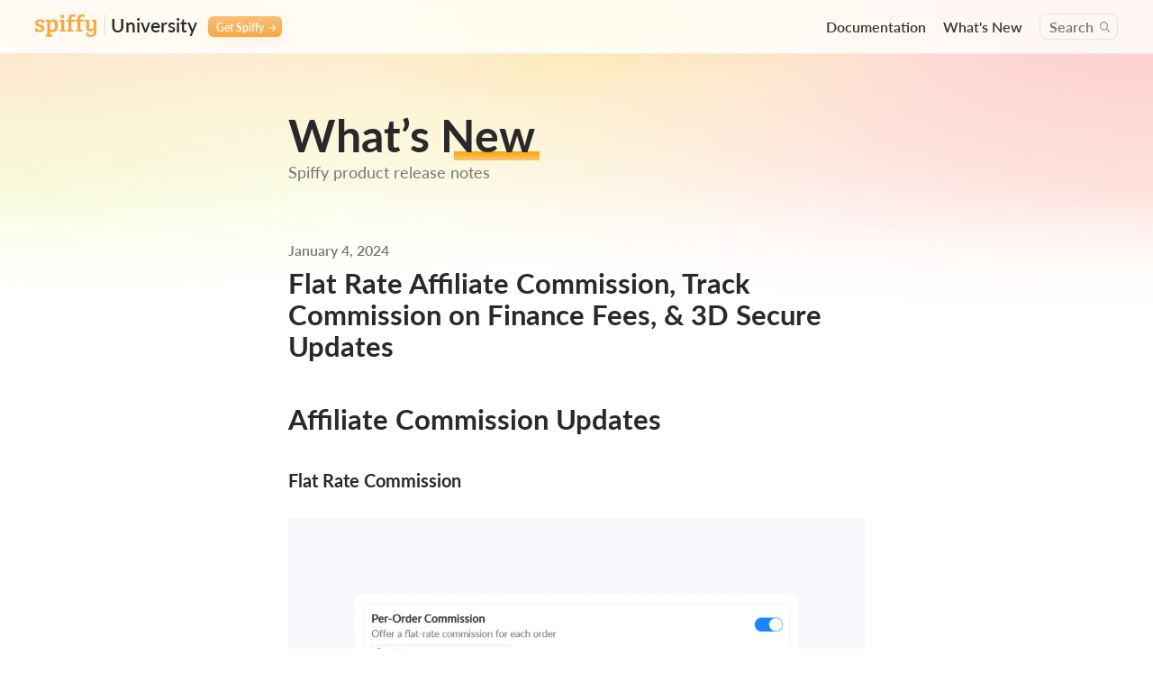

--- FILE ---
content_type: text/html; charset=UTF-8
request_url: https://university.spiffy.co/releases/r66/
body_size: 30348
content:

<!doctype html>
<html lang="en-US">

<head>
    <meta charset="utf-8">
    <meta http-equiv="x-ua-compatible"
          content="ie=edge">
    <meta name="viewport"
          content="width=device-width, initial-scale=1.0, maximum-scale=1.0, user-scalable=no">
    <meta http-equiv="Content-Security-Policy"
          content="block-all-mixed-content">

    <title>Flat Rate Affiliate Commission, Track Commission on Finance Fees, &amp; 3D Secure Updates | Spiffy University</title>

    <meta name='robots' content='index, follow, max-image-preview:large, max-snippet:-1, max-video-preview:-1' />

	<!-- This site is optimized with the Yoast SEO plugin v21.8 - https://yoast.com/wordpress/plugins/seo/ -->
	<link rel="canonical" href="https://university.spiffy.co/releases/r66/" />
	<meta property="og:locale" content="en_US" />
	<meta property="og:type" content="article" />
	<meta property="og:title" content="Flat Rate Affiliate Commission, Track Commission on Finance Fees, &amp; 3D Secure Updates | Spiffy University" />
	<meta property="og:description" content="Affiliate Commission Updates Flat Rate Commission You can now offer a flat dollar amount commission per order by using the Per-Order Commission toggle under Affiliate Program Settings.Learn more Track Affiliate Commission on Finance Fees Payment Plans now have a setting to include finance fees in affiliate commission calculations.Learn more Updates for 3D Secure Pending Orders..." />
	<meta property="og:url" content="https://university.spiffy.co/releases/r66/" />
	<meta property="og:site_name" content="Spiffy University" />
	<meta name="twitter:card" content="summary_large_image" />
	<meta name="twitter:site" content="@Spiffyitup" />
	<script type="application/ld+json" class="yoast-schema-graph">{"@context":"https://schema.org","@graph":[{"@type":"WebPage","@id":"https://university.spiffy.co/releases/r66/","url":"https://university.spiffy.co/releases/r66/","name":"Flat Rate Affiliate Commission, Track Commission on Finance Fees, & 3D Secure Updates | Spiffy University","isPartOf":{"@id":"https://university.spiffy.co/#website"},"primaryImageOfPage":{"@id":"https://university.spiffy.co/releases/r66/#primaryimage"},"image":{"@id":"https://university.spiffy.co/releases/r66/#primaryimage"},"thumbnailUrl":"https://static.university.spiffy.co/wp-content/uploads/2024/01/Per-Order-Commission.png","datePublished":"2024-01-04T19:37:50+00:00","dateModified":"2024-01-04T19:37:50+00:00","breadcrumb":{"@id":"https://university.spiffy.co/releases/r66/#breadcrumb"},"inLanguage":"en-US","potentialAction":[{"@type":"ReadAction","target":["https://university.spiffy.co/releases/r66/"]}]},{"@type":"ImageObject","inLanguage":"en-US","@id":"https://university.spiffy.co/releases/r66/#primaryimage","url":"https://static.university.spiffy.co/wp-content/uploads/2024/01/Per-Order-Commission.png","contentUrl":"https://static.university.spiffy.co/wp-content/uploads/2024/01/Per-Order-Commission.png","width":792,"height":161},{"@type":"BreadcrumbList","@id":"https://university.spiffy.co/releases/r66/#breadcrumb","itemListElement":[{"@type":"ListItem","position":1,"name":"Home","item":"https://university.spiffy.co/"},{"@type":"ListItem","position":2,"name":"Releases","item":"https://university.spiffy.co/releases/"},{"@type":"ListItem","position":3,"name":"Flat Rate Affiliate Commission, Track Commission on Finance Fees, &#038; 3D Secure Updates"}]},{"@type":"WebSite","@id":"https://university.spiffy.co/#website","url":"https://university.spiffy.co/","name":"Spiffy University","description":"Power Your Checkouts","publisher":{"@id":"https://university.spiffy.co/#organization"},"potentialAction":[{"@type":"SearchAction","target":{"@type":"EntryPoint","urlTemplate":"https://university.spiffy.co/?s={search_term_string}"},"query-input":"required name=search_term_string"}],"inLanguage":"en-US"},{"@type":"Organization","@id":"https://university.spiffy.co/#organization","name":"Spiffy","url":"https://university.spiffy.co/","logo":{"@type":"ImageObject","inLanguage":"en-US","@id":"https://university.spiffy.co/#/schema/logo/image/","url":"https://university.spiffy.co/wp-content/uploads/2022/02/share-image.png","contentUrl":"https://university.spiffy.co/wp-content/uploads/2022/02/share-image.png","width":840,"height":450,"caption":"Spiffy"},"image":{"@id":"https://university.spiffy.co/#/schema/logo/image/"},"sameAs":["https://twitter.com/Spiffyitup"]}]}</script>
	<!-- / Yoast SEO plugin. -->


<link rel='dns-prefetch' href='//static.university.spiffy.co' />
<link rel='dns-prefetch' href='//google-analytics.com' />
<link rel='dns-prefetch' href='//googletagmanager.com' />

<link href='https://static.university.spiffy.co' rel='preconnect' />
<style id='classic-theme-styles-inline-css' type='text/css'>
/*! This file is auto-generated */
.wp-block-button__link{color:#fff;background-color:#32373c;border-radius:9999px;box-shadow:none;text-decoration:none;padding:calc(.667em + 2px) calc(1.333em + 2px);font-size:1.125em}.wp-block-file__button{background:#32373c;color:#fff;text-decoration:none}
</style>
<link rel="https://api.w.org/" href="https://university.spiffy.co/wp-json/" /><link rel="alternate" type="application/json" href="https://university.spiffy.co/wp-json/wp/v2/releases/7432" /><link rel="alternate" type="application/json+oembed" href="https://university.spiffy.co/wp-json/oembed/1.0/embed?url=https%3A%2F%2Funiversity.spiffy.co%2Freleases%2Fr66%2F" />
<link rel="alternate" type="text/xml+oembed" href="https://university.spiffy.co/wp-json/oembed/1.0/embed?url=https%3A%2F%2Funiversity.spiffy.co%2Freleases%2Fr66%2F&#038;format=xml" />
<noscript><style id="rocket-lazyload-nojs-css">.rll-youtube-player, [data-lazy-src]{display:none !important;}</style></noscript>
    <link rel="apple-touch-icon"
          sizes="180x180"
          href="https://static.university.spiffy.co/wp-content/themes/bespoke-theme/assets/img/favicons/apple-touch-icon.png">
    <link rel="icon"
          type="image/png"
          sizes="32x32"
          href="https://static.university.spiffy.co/wp-content/themes/bespoke-theme/assets/img/favicons/favicon-32x32.png">
    <link rel="icon"
          type="image/png"
          sizes="16x16"
          href="https://static.university.spiffy.co/wp-content/themes/bespoke-theme/assets/img/favicons/favicon-16x16.png">
    <link rel="manifest"
          href="https://static.university.spiffy.co/wp-content/themes/bespoke-theme/assets/img/favicons/site.webmanifest">
    <link rel="mask-icon"
          href="https://static.university.spiffy.co/wp-content/themes/bespoke-theme/assets/img/favicons/safari-pinned-tab.svg"
          color="#5bbad5">
    <link rel="shortcut icon"
          href="https://static.university.spiffy.co/wp-content/themes/bespoke-theme/assets/img/favicons/favicon.ico">
    <meta name="msapplication-TileColor"
          content="#da532c">
    <meta name="msapplication-config"
          content="https://static.university.spiffy.co/wp-content/themes/bespoke-theme/assets/img/favicons/browserconfig.xml">
    <meta name="theme-color"
          content="#ffffff">

    <meta name="robots"
          content="index,follow,noodp">
    <meta name="googlebot"
          content="index,follow">

    <meta name="format-detection"
          content="telephone=no">

    <link rel="stylesheet"
          href="https://university.spiffy.co/wp-content/themes/bespoke-theme/assets/css/fonts.css"
          type="text/css"
          media="all">

    <style>
    html,body,div,span,applet,object,iframe,h1,h2,h3,h4,h5,h6,p,blockquote,pre,a,abbr,acronym,address,big,cite,code,del,dfn,em,img,ins,kbd,q,s,samp,small,strike,strong,sub,sup,tt,var,b,u,i,center,dl,dt,dd,ol,ul,li,fieldset,form,label,legend,table,caption,tbody,tfoot,thead,tr,th,td,article,aside,canvas,details,embed,figure,figcaption,footer,header,hgroup,menu,nav,output,ruby,section,summary,time,mark,audio,video{margin:0;padding:0;border:0;font-size:100%;font:inherit;vertical-align:baseline}article,aside,details,figcaption,figure,footer,header,hgroup,menu,nav,section{display:block}body{line-height:1}ol,ul{list-style:none}blockquote,q{quotes:none}blockquote:before,blockquote:after,q:before,q:after{content:'';content:none}table{border-collapse:collapse;border-spacing:0}.alignnone{margin:5px 20px 20px 0}.aligncenter,div.aligncenter{display:block;margin:5px auto 5px auto}.alignright{float:right;margin:5px 0 20px 20px}.alignleft{float:left;margin:5px 20px 20px 0}a img.alignright{float:right;margin:5px 0 20px 20px}a img.alignnone{margin:5px 20px 20px 0}a img.alignleft{float:left;margin:5px 20px 20px 0}a img.aligncenter{display:block;margin-left:auto;margin-right:auto}.wp-caption{background:#fff;border:1px solid #f0f0f0;max-width:96%;padding:5px 3px 10px;text-align:center}.wp-caption.alignnone{margin:5px 20px 20px 0}.wp-caption.alignleft{margin:5px 20px 20px 0}.wp-caption.alignright{margin:5px 0 20px 20px}.wp-caption img{border:0 none;height:auto;margin:0;max-width:98.5%;padding:0;width:auto}.wp-caption p.wp-caption-text{font-size:11px;line-height:17px;margin:0;padding:0 4px 5px}.screen-reader-text{border:0;clip:rect(1px, 1px, 1px, 1px);-webkit-clip-path:inset(50%);clip-path:inset(50%);height:1px;margin:-1px;overflow:hidden;padding:0;position:absolute !important;width:1px;word-wrap:normal !important}.screen-reader-text:focus{background-color:#eee;clip:auto !important;-webkit-clip-path:none;clip-path:none;color:#444;display:block;font-size:1em;height:auto;left:5px;line-height:normal;padding:15px 23px 14px;text-decoration:none;top:5px;width:auto;z-index:100000}:root{--wp--preset--color--black: #000000;--wp--preset--color--cyan-bluish-gray: #abb8c3;--wp--preset--color--white: #ffffff;--wp--preset--color--pale-pink: #f78da7;--wp--preset--color--vivid-red: #cf2e2e;--wp--preset--color--luminous-vivid-orange: #ff6900;--wp--preset--color--luminous-vivid-amber: #fcb900;--wp--preset--color--light-green-cyan: #7bdcb5;--wp--preset--color--vivid-green-cyan: #00d084;--wp--preset--color--pale-cyan-blue: #8ed1fc;--wp--preset--color--vivid-cyan-blue: #0693e3;--wp--preset--color--vivid-purple: #9b51e0;--wp--preset--gradient--vivid-cyan-blue-to-vivid-purple: linear-gradient(135deg, rgba(6, 147, 227, 1) 0%, rgb(155, 81, 224) 100%);--wp--preset--gradient--light-green-cyan-to-vivid-green-cyan: linear-gradient(135deg, rgb(122, 220, 180) 0%, rgb(0, 208, 130) 100%);--wp--preset--gradient--luminous-vivid-amber-to-luminous-vivid-orange: linear-gradient(135deg, rgba(252, 185, 0, 1) 0%, rgba(255, 105, 0, 1) 100%);--wp--preset--gradient--luminous-vivid-orange-to-vivid-red: linear-gradient(135deg, rgba(255, 105, 0, 1) 0%, rgb(207, 46, 46) 100%);--wp--preset--gradient--very-light-gray-to-cyan-bluish-gray: linear-gradient(135deg, rgb(238, 238, 238) 0%, rgb(169, 184, 195) 100%);--wp--preset--gradient--cool-to-warm-spectrum: linear-gradient(135deg, rgb(74, 234, 220) 0%, rgb(151, 120, 209) 20%, rgb(207, 42, 186) 40%, rgb(238, 44, 130) 60%, rgb(251, 105, 98) 80%, rgb(254, 248, 76) 100%);--wp--preset--gradient--blush-light-purple: linear-gradient(135deg, rgb(255, 206, 236) 0%, rgb(152, 150, 240) 100%);--wp--preset--gradient--blush-bordeaux: linear-gradient(135deg, rgb(254, 205, 165) 0%, rgb(254, 45, 45) 50%, rgb(107, 0, 62) 100%);--wp--preset--gradient--luminous-dusk: linear-gradient(135deg, rgb(255, 203, 112) 0%, rgb(199, 81, 192) 50%, rgb(65, 88, 208) 100%);--wp--preset--gradient--pale-ocean: linear-gradient(135deg, rgb(255, 245, 203) 0%, rgb(182, 227, 212) 50%, rgb(51, 167, 181) 100%);--wp--preset--gradient--electric-grass: linear-gradient(135deg, rgb(202, 248, 128) 0%, rgb(113, 206, 126) 100%);--wp--preset--gradient--midnight: linear-gradient(135deg, rgb(2, 3, 129) 0%, rgb(40, 116, 252) 100%)}.has-black-color{color:var(--wp--preset--color--black) !important}.has-cyan-bluish-gray-color{color:var(--wp--preset--color--cyan-bluish-gray) !important}.has-white-color{color:var(--wp--preset--color--white) !important}.has-pale-pink-color{color:var(--wp--preset--color--pale-pink) !important}.has-vivid-red-color{color:var(--wp--preset--color--vivid-red) !important}.has-luminous-vivid-orange-color{color:var(--wp--preset--color--luminous-vivid-orange) !important}.has-luminous-vivid-amber-color{color:var(--wp--preset--color--luminous-vivid-amber) !important}.has-light-green-cyan-color{color:var(--wp--preset--color--light-green-cyan) !important}.has-vivid-green-cyan-color{color:var(--wp--preset--color--vivid-green-cyan) !important}.has-pale-cyan-blue-color{color:var(--wp--preset--color--pale-cyan-blue) !important}.has-vivid-cyan-blue-color{color:var(--wp--preset--color--vivid-cyan-blue) !important}.has-vivid-purple-color{color:var(--wp--preset--color--vivid-purple) !important}.has-black-background-color{background-color:var(--wp--preset--color--black) !important}.has-cyan-bluish-gray-background-color{background-color:var(--wp--preset--color--cyan-bluish-gray) !important}.has-white-background-color{background-color:var(--wp--preset--color--white) !important}.has-pale-pink-background-color{background-color:var(--wp--preset--color--pale-pink) !important}.has-vivid-red-background-color{background-color:var(--wp--preset--color--vivid-red) !important}.has-luminous-vivid-orange-background-color{background-color:var(--wp--preset--color--luminous-vivid-orange) !important}.has-luminous-vivid-amber-background-color{background-color:var(--wp--preset--color--luminous-vivid-amber) !important}.has-light-green-cyan-background-color{background-color:var(--wp--preset--color--light-green-cyan) !important}.has-vivid-green-cyan-background-color{background-color:var(--wp--preset--color--vivid-green-cyan) !important}.has-pale-cyan-blue-background-color{background-color:var(--wp--preset--color--pale-cyan-blue) !important}.has-vivid-cyan-blue-background-color{background-color:var(--wp--preset--color--vivid-cyan-blue) !important}.has-vivid-purple-background-color{background-color:var(--wp--preset--color--vivid-purple) !important}.has-black-border-color{border-color:var(--wp--preset--color--black) !important}.has-cyan-bluish-gray-border-color{border-color:var(--wp--preset--color--cyan-bluish-gray) !important}.has-white-border-color{border-color:var(--wp--preset--color--white) !important}.has-pale-pink-border-color{border-color:var(--wp--preset--color--pale-pink) !important}.has-vivid-red-border-color{border-color:var(--wp--preset--color--vivid-red) !important}.has-luminous-vivid-orange-border-color{border-color:var(--wp--preset--color--luminous-vivid-orange) !important}.has-luminous-vivid-amber-border-color{border-color:var(--wp--preset--color--luminous-vivid-amber) !important}.has-light-green-cyan-border-color{border-color:var(--wp--preset--color--light-green-cyan) !important}.has-vivid-green-cyan-border-color{border-color:var(--wp--preset--color--vivid-green-cyan) !important}.has-pale-cyan-blue-border-color{border-color:var(--wp--preset--color--pale-cyan-blue) !important}.has-vivid-cyan-blue-border-color{border-color:var(--wp--preset--color--vivid-cyan-blue) !important}.has-vivid-purple-border-color{border-color:var(--wp--preset--color--vivid-purple) !important}.has-vivid-cyan-blue-to-vivid-purple-gradient-background{background:var(--wp--preset--gradient--vivid-cyan-blue-to-vivid-purple) !important}.has-light-green-cyan-to-vivid-green-cyan-gradient-background{background:var(--wp--preset--gradient--light-green-cyan-to-vivid-green-cyan) !important}.has-luminous-vivid-amber-to-luminous-vivid-orange-gradient-background{background:var(--wp--preset--gradient--luminous-vivid-amber-to-luminous-vivid-orange) !important}.has-luminous-vivid-orange-to-vivid-red-gradient-background{background:var(--wp--preset--gradient--luminous-vivid-orange-to-vivid-red) !important}.has-very-light-gray-to-cyan-bluish-gray-gradient-background{background:var(--wp--preset--gradient--very-light-gray-to-cyan-bluish-gray) !important}.has-cool-to-warm-spectrum-gradient-background{background:var(--wp--preset--gradient--cool-to-warm-spectrum) !important}.has-blush-light-purple-gradient-background{background:var(--wp--preset--gradient--blush-light-purple) !important}.has-blush-bordeaux-gradient-background{background:var(--wp--preset--gradient--blush-bordeaux) !important}.has-luminous-dusk-gradient-background{background:var(--wp--preset--gradient--luminous-dusk) !important}.has-pale-ocean-gradient-background{background:var(--wp--preset--gradient--pale-ocean) !important}.has-electric-grass-gradient-background{background:var(--wp--preset--gradient--electric-grass) !important}.has-midnight-gradient-background{background:var(--wp--preset--gradient--midnight) !important}/*!
 * Bootstrap Grid v4.1.1 (https://getbootstrap.com/)
 * Copyright 2011-2018 The Bootstrap Authors
 * Copyright 2011-2018 Twitter, Inc.
 * Licensed under MIT (https://github.com/twbs/bootstrap/blob/master/LICENSE)
 */@-ms-viewport{width:device-width}html{box-sizing:border-box;-ms-overflow-style:scrollbar}*,*::before,*::after{box-sizing:inherit}.container{width:100%;padding-right:15px;padding-left:15px;margin-right:auto;margin-left:auto}@media (min-width: 576px){.container{max-width:1227px}}@media (min-width: 768px){.container{max-width:1228px}}@media (min-width: 992px){.container{max-width:1229px}}@media (min-width: 1200px){.container{max-width:1232px}}.container-fluid{width:100%;padding-right:15px;padding-left:15px;margin-right:auto;margin-left:auto}.row{display:flex;flex-wrap:wrap;margin-right:-15px;margin-left:-15px}.no-gutters{margin-right:0;margin-left:0}.no-gutters>.col,.no-gutters>[class*="col-"]{padding-right:0;padding-left:0}.col-1,.col-2,.col-3,.col-4,.col-5,.col-6,.col-7,.col-8,.col-9,.col-10,.col-11,.col-12,.col,.col-auto,.col-sm-1,.col-sm-2,.col-sm-3,.col-sm-4,.col-sm-5,.col-sm-6,.col-sm-7,.col-sm-8,.col-sm-9,.col-sm-10,.col-sm-11,.col-sm-12,.col-sm,.col-sm-auto,.col-md-1,.col-md-2,.col-md-3,.col-md-4,.col-md-5,.col-md-6,.col-md-7,.col-md-8,.col-md-9,.col-md-10,.col-md-11,.col-md-12,.col-md,.col-md-auto,.col-lg-1,.col-lg-2,.col-lg-3,.col-lg-4,.col-lg-5,.col-lg-6,.col-lg-7,.col-lg-8,.col-lg-9,.col-lg-10,.col-lg-11,.col-lg-12,.col-lg,.col-lg-auto,.col-xl-1,.col-xl-2,.col-xl-3,.col-xl-4,.col-xl-5,.col-xl-6,.col-xl-7,.col-xl-8,.col-xl-9,.col-xl-10,.col-xl-11,.col-xl-12,.col-xl,.col-xl-auto{position:relative;width:100%;min-height:1px;padding-right:15px;padding-left:15px}.col{flex-basis:0;flex-grow:1;max-width:100%}.col-auto{flex:0 0 auto;width:auto;max-width:none}.col-1{flex:0 0 8.3333333333%;max-width:8.3333333333%}.col-2{flex:0 0 16.6666666667%;max-width:16.6666666667%}.col-3{flex:0 0 25%;max-width:25%}.col-4{flex:0 0 33.3333333333%;max-width:33.3333333333%}.col-5{flex:0 0 41.6666666667%;max-width:41.6666666667%}.col-6{flex:0 0 50%;max-width:50%}.col-7{flex:0 0 58.3333333333%;max-width:58.3333333333%}.col-8{flex:0 0 66.6666666667%;max-width:66.6666666667%}.col-9{flex:0 0 75%;max-width:75%}.col-10{flex:0 0 83.3333333333%;max-width:83.3333333333%}.col-11{flex:0 0 91.6666666667%;max-width:91.6666666667%}.col-12{flex:0 0 100%;max-width:100%}.order-first{order:-1}.order-last{order:13}.order-0{order:0}.order-1{order:1}.order-2{order:2}.order-3{order:3}.order-4{order:4}.order-5{order:5}.order-6{order:6}.order-7{order:7}.order-8{order:8}.order-9{order:9}.order-10{order:10}.order-11{order:11}.order-12{order:12}.offset-1{margin-left:8.3333333333%}.offset-2{margin-left:16.6666666667%}.offset-3{margin-left:25%}.offset-4{margin-left:33.3333333333%}.offset-5{margin-left:41.6666666667%}.offset-6{margin-left:50%}.offset-7{margin-left:58.3333333333%}.offset-8{margin-left:66.6666666667%}.offset-9{margin-left:75%}.offset-10{margin-left:83.3333333333%}.offset-11{margin-left:91.6666666667%}@media (min-width: 576px){.col-sm{flex-basis:0;flex-grow:1;max-width:100%}.col-sm-auto{flex:0 0 auto;width:auto;max-width:none}.col-sm-1{flex:0 0 8.3333333333%;max-width:8.3333333333%}.col-sm-2{flex:0 0 16.6666666667%;max-width:16.6666666667%}.col-sm-3{flex:0 0 25%;max-width:25%}.col-sm-4{flex:0 0 33.3333333333%;max-width:33.3333333333%}.col-sm-5{flex:0 0 41.6666666667%;max-width:41.6666666667%}.col-sm-6{flex:0 0 50%;max-width:50%}.col-sm-7{flex:0 0 58.3333333333%;max-width:58.3333333333%}.col-sm-8{flex:0 0 66.6666666667%;max-width:66.6666666667%}.col-sm-9{flex:0 0 75%;max-width:75%}.col-sm-10{flex:0 0 83.3333333333%;max-width:83.3333333333%}.col-sm-11{flex:0 0 91.6666666667%;max-width:91.6666666667%}.col-sm-12{flex:0 0 100%;max-width:100%}.order-sm-first{order:-1}.order-sm-last{order:13}.order-sm-0{order:0}.order-sm-1{order:1}.order-sm-2{order:2}.order-sm-3{order:3}.order-sm-4{order:4}.order-sm-5{order:5}.order-sm-6{order:6}.order-sm-7{order:7}.order-sm-8{order:8}.order-sm-9{order:9}.order-sm-10{order:10}.order-sm-11{order:11}.order-sm-12{order:12}.offset-sm-0{margin-left:0}.offset-sm-1{margin-left:8.3333333333%}.offset-sm-2{margin-left:16.6666666667%}.offset-sm-3{margin-left:25%}.offset-sm-4{margin-left:33.3333333333%}.offset-sm-5{margin-left:41.6666666667%}.offset-sm-6{margin-left:50%}.offset-sm-7{margin-left:58.3333333333%}.offset-sm-8{margin-left:66.6666666667%}.offset-sm-9{margin-left:75%}.offset-sm-10{margin-left:83.3333333333%}.offset-sm-11{margin-left:91.6666666667%}}@media (min-width: 768px){.col-md{flex-basis:0;flex-grow:1;max-width:100%}.col-md-auto{flex:0 0 auto;width:auto;max-width:none}.col-md-1{flex:0 0 8.3333333333%;max-width:8.3333333333%}.col-md-2{flex:0 0 16.6666666667%;max-width:16.6666666667%}.col-md-3{flex:0 0 25%;max-width:25%}.col-md-4{flex:0 0 33.3333333333%;max-width:33.3333333333%}.col-md-5{flex:0 0 41.6666666667%;max-width:41.6666666667%}.col-md-6{flex:0 0 50%;max-width:50%}.col-md-7{flex:0 0 58.3333333333%;max-width:58.3333333333%}.col-md-8{flex:0 0 66.6666666667%;max-width:66.6666666667%}.col-md-9{flex:0 0 75%;max-width:75%}.col-md-10{flex:0 0 83.3333333333%;max-width:83.3333333333%}.col-md-11{flex:0 0 91.6666666667%;max-width:91.6666666667%}.col-md-12{flex:0 0 100%;max-width:100%}.order-md-first{order:-1}.order-md-last{order:13}.order-md-0{order:0}.order-md-1{order:1}.order-md-2{order:2}.order-md-3{order:3}.order-md-4{order:4}.order-md-5{order:5}.order-md-6{order:6}.order-md-7{order:7}.order-md-8{order:8}.order-md-9{order:9}.order-md-10{order:10}.order-md-11{order:11}.order-md-12{order:12}.offset-md-0{margin-left:0}.offset-md-1{margin-left:8.3333333333%}.offset-md-2{margin-left:16.6666666667%}.offset-md-3{margin-left:25%}.offset-md-4{margin-left:33.3333333333%}.offset-md-5{margin-left:41.6666666667%}.offset-md-6{margin-left:50%}.offset-md-7{margin-left:58.3333333333%}.offset-md-8{margin-left:66.6666666667%}.offset-md-9{margin-left:75%}.offset-md-10{margin-left:83.3333333333%}.offset-md-11{margin-left:91.6666666667%}}@media (min-width: 992px){.col-lg{flex-basis:0;flex-grow:1;max-width:100%}.col-lg-auto{flex:0 0 auto;width:auto;max-width:none}.col-lg-1{flex:0 0 8.3333333333%;max-width:8.3333333333%}.col-lg-2{flex:0 0 16.6666666667%;max-width:16.6666666667%}.col-lg-3{flex:0 0 25%;max-width:25%}.col-lg-4{flex:0 0 33.3333333333%;max-width:33.3333333333%}.col-lg-5{flex:0 0 41.6666666667%;max-width:41.6666666667%}.col-lg-6{flex:0 0 50%;max-width:50%}.col-lg-7{flex:0 0 58.3333333333%;max-width:58.3333333333%}.col-lg-8{flex:0 0 66.6666666667%;max-width:66.6666666667%}.col-lg-9{flex:0 0 75%;max-width:75%}.col-lg-10{flex:0 0 83.3333333333%;max-width:83.3333333333%}.col-lg-11{flex:0 0 91.6666666667%;max-width:91.6666666667%}.col-lg-12{flex:0 0 100%;max-width:100%}.order-lg-first{order:-1}.order-lg-last{order:13}.order-lg-0{order:0}.order-lg-1{order:1}.order-lg-2{order:2}.order-lg-3{order:3}.order-lg-4{order:4}.order-lg-5{order:5}.order-lg-6{order:6}.order-lg-7{order:7}.order-lg-8{order:8}.order-lg-9{order:9}.order-lg-10{order:10}.order-lg-11{order:11}.order-lg-12{order:12}.offset-lg-0{margin-left:0}.offset-lg-1{margin-left:8.3333333333%}.offset-lg-2{margin-left:16.6666666667%}.offset-lg-3{margin-left:25%}.offset-lg-4{margin-left:33.3333333333%}.offset-lg-5{margin-left:41.6666666667%}.offset-lg-6{margin-left:50%}.offset-lg-7{margin-left:58.3333333333%}.offset-lg-8{margin-left:66.6666666667%}.offset-lg-9{margin-left:75%}.offset-lg-10{margin-left:83.3333333333%}.offset-lg-11{margin-left:91.6666666667%}}@media (min-width: 1200px){.col-xl{flex-basis:0;flex-grow:1;max-width:100%}.col-xl-auto{flex:0 0 auto;width:auto;max-width:none}.col-xl-1{flex:0 0 8.3333333333%;max-width:8.3333333333%}.col-xl-2{flex:0 0 16.6666666667%;max-width:16.6666666667%}.col-xl-3{flex:0 0 25%;max-width:25%}.col-xl-4{flex:0 0 33.3333333333%;max-width:33.3333333333%}.col-xl-5{flex:0 0 41.6666666667%;max-width:41.6666666667%}.col-xl-6{flex:0 0 50%;max-width:50%}.col-xl-7{flex:0 0 58.3333333333%;max-width:58.3333333333%}.col-xl-8{flex:0 0 66.6666666667%;max-width:66.6666666667%}.col-xl-9{flex:0 0 75%;max-width:75%}.col-xl-10{flex:0 0 83.3333333333%;max-width:83.3333333333%}.col-xl-11{flex:0 0 91.6666666667%;max-width:91.6666666667%}.col-xl-12{flex:0 0 100%;max-width:100%}.order-xl-first{order:-1}.order-xl-last{order:13}.order-xl-0{order:0}.order-xl-1{order:1}.order-xl-2{order:2}.order-xl-3{order:3}.order-xl-4{order:4}.order-xl-5{order:5}.order-xl-6{order:6}.order-xl-7{order:7}.order-xl-8{order:8}.order-xl-9{order:9}.order-xl-10{order:10}.order-xl-11{order:11}.order-xl-12{order:12}.offset-xl-0{margin-left:0}.offset-xl-1{margin-left:8.3333333333%}.offset-xl-2{margin-left:16.6666666667%}.offset-xl-3{margin-left:25%}.offset-xl-4{margin-left:33.3333333333%}.offset-xl-5{margin-left:41.6666666667%}.offset-xl-6{margin-left:50%}.offset-xl-7{margin-left:58.3333333333%}.offset-xl-8{margin-left:66.6666666667%}.offset-xl-9{margin-left:75%}.offset-xl-10{margin-left:83.3333333333%}.offset-xl-11{margin-left:91.6666666667%}}.d-none{display:none !important}.d-inline{display:inline !important}.d-inline-block{display:inline-block !important}.d-block{display:block !important}.d-table{display:table !important}.d-table-row{display:table-row !important}.d-table-cell{display:table-cell !important}.d-flex{display:flex !important}.d-inline-flex{display:inline-flex !important}@media (min-width: 576px){.d-sm-none{display:none !important}.d-sm-inline{display:inline !important}.d-sm-inline-block{display:inline-block !important}.d-sm-block{display:block !important}.d-sm-table{display:table !important}.d-sm-table-row{display:table-row !important}.d-sm-table-cell{display:table-cell !important}.d-sm-flex{display:flex !important}.d-sm-inline-flex{display:inline-flex !important}}@media (min-width: 768px){.d-md-none{display:none !important}.d-md-inline{display:inline !important}.d-md-inline-block{display:inline-block !important}.d-md-block{display:block !important}.d-md-table{display:table !important}.d-md-table-row{display:table-row !important}.d-md-table-cell{display:table-cell !important}.d-md-flex{display:flex !important}.d-md-inline-flex{display:inline-flex !important}}@media (min-width: 992px){.d-lg-none{display:none !important}.d-lg-inline{display:inline !important}.d-lg-inline-block{display:inline-block !important}.d-lg-block{display:block !important}.d-lg-table{display:table !important}.d-lg-table-row{display:table-row !important}.d-lg-table-cell{display:table-cell !important}.d-lg-flex{display:flex !important}.d-lg-inline-flex{display:inline-flex !important}}@media (min-width: 1200px){.d-xl-none{display:none !important}.d-xl-inline{display:inline !important}.d-xl-inline-block{display:inline-block !important}.d-xl-block{display:block !important}.d-xl-table{display:table !important}.d-xl-table-row{display:table-row !important}.d-xl-table-cell{display:table-cell !important}.d-xl-flex{display:flex !important}.d-xl-inline-flex{display:inline-flex !important}}@media print{.d-print-none{display:none !important}.d-print-inline{display:inline !important}.d-print-inline-block{display:inline-block !important}.d-print-block{display:block !important}.d-print-table{display:table !important}.d-print-table-row{display:table-row !important}.d-print-table-cell{display:table-cell !important}.d-print-flex{display:flex !important}.d-print-inline-flex{display:inline-flex !important}}.flex-row{flex-direction:row !important}.flex-column{flex-direction:column !important}.flex-row-reverse{flex-direction:row-reverse !important}.flex-column-reverse{flex-direction:column-reverse !important}.flex-wrap{flex-wrap:wrap !important}.flex-nowrap{flex-wrap:nowrap !important}.flex-wrap-reverse{flex-wrap:wrap-reverse !important}.flex-fill{flex:1 1 auto !important}.flex-grow-0{flex-grow:0 !important}.flex-grow-1{flex-grow:1 !important}.flex-shrink-0{flex-shrink:0 !important}.flex-shrink-1{flex-shrink:1 !important}.justify-content-start{justify-content:flex-start !important}.justify-content-end{justify-content:flex-end !important}.justify-content-center{justify-content:center !important}.justify-content-between{justify-content:space-between !important}.justify-content-around{justify-content:space-around !important}.align-items-start{align-items:flex-start !important}.align-items-end{align-items:flex-end !important}.align-items-center{align-items:center !important}.align-items-baseline{align-items:baseline !important}.align-items-stretch{align-items:stretch !important}.align-content-start{align-content:flex-start !important}.align-content-end{align-content:flex-end !important}.align-content-center{align-content:center !important}.align-content-between{align-content:space-between !important}.align-content-around{align-content:space-around !important}.align-content-stretch{align-content:stretch !important}.align-self-auto{align-self:auto !important}.align-self-start{align-self:flex-start !important}.align-self-end{align-self:flex-end !important}.align-self-center{align-self:center !important}.align-self-baseline{align-self:baseline !important}.align-self-stretch{align-self:stretch !important}@media (min-width: 576px){.flex-sm-row{flex-direction:row !important}.flex-sm-column{flex-direction:column !important}.flex-sm-row-reverse{flex-direction:row-reverse !important}.flex-sm-column-reverse{flex-direction:column-reverse !important}.flex-sm-wrap{flex-wrap:wrap !important}.flex-sm-nowrap{flex-wrap:nowrap !important}.flex-sm-wrap-reverse{flex-wrap:wrap-reverse !important}.flex-sm-fill{flex:1 1 auto !important}.flex-sm-grow-0{flex-grow:0 !important}.flex-sm-grow-1{flex-grow:1 !important}.flex-sm-shrink-0{flex-shrink:0 !important}.flex-sm-shrink-1{flex-shrink:1 !important}.justify-content-sm-start{justify-content:flex-start !important}.justify-content-sm-end{justify-content:flex-end !important}.justify-content-sm-center{justify-content:center !important}.justify-content-sm-between{justify-content:space-between !important}.justify-content-sm-around{justify-content:space-around !important}.align-items-sm-start{align-items:flex-start !important}.align-items-sm-end{align-items:flex-end !important}.align-items-sm-center{align-items:center !important}.align-items-sm-baseline{align-items:baseline !important}.align-items-sm-stretch{align-items:stretch !important}.align-content-sm-start{align-content:flex-start !important}.align-content-sm-end{align-content:flex-end !important}.align-content-sm-center{align-content:center !important}.align-content-sm-between{align-content:space-between !important}.align-content-sm-around{align-content:space-around !important}.align-content-sm-stretch{align-content:stretch !important}.align-self-sm-auto{align-self:auto !important}.align-self-sm-start{align-self:flex-start !important}.align-self-sm-end{align-self:flex-end !important}.align-self-sm-center{align-self:center !important}.align-self-sm-baseline{align-self:baseline !important}.align-self-sm-stretch{align-self:stretch !important}}@media (min-width: 768px){.flex-md-row{flex-direction:row !important}.flex-md-column{flex-direction:column !important}.flex-md-row-reverse{flex-direction:row-reverse !important}.flex-md-column-reverse{flex-direction:column-reverse !important}.flex-md-wrap{flex-wrap:wrap !important}.flex-md-nowrap{flex-wrap:nowrap !important}.flex-md-wrap-reverse{flex-wrap:wrap-reverse !important}.flex-md-fill{flex:1 1 auto !important}.flex-md-grow-0{flex-grow:0 !important}.flex-md-grow-1{flex-grow:1 !important}.flex-md-shrink-0{flex-shrink:0 !important}.flex-md-shrink-1{flex-shrink:1 !important}.justify-content-md-start{justify-content:flex-start !important}.justify-content-md-end{justify-content:flex-end !important}.justify-content-md-center{justify-content:center !important}.justify-content-md-between{justify-content:space-between !important}.justify-content-md-around{justify-content:space-around !important}.align-items-md-start{align-items:flex-start !important}.align-items-md-end{align-items:flex-end !important}.align-items-md-center{align-items:center !important}.align-items-md-baseline{align-items:baseline !important}.align-items-md-stretch{align-items:stretch !important}.align-content-md-start{align-content:flex-start !important}.align-content-md-end{align-content:flex-end !important}.align-content-md-center{align-content:center !important}.align-content-md-between{align-content:space-between !important}.align-content-md-around{align-content:space-around !important}.align-content-md-stretch{align-content:stretch !important}.align-self-md-auto{align-self:auto !important}.align-self-md-start{align-self:flex-start !important}.align-self-md-end{align-self:flex-end !important}.align-self-md-center{align-self:center !important}.align-self-md-baseline{align-self:baseline !important}.align-self-md-stretch{align-self:stretch !important}}@media (min-width: 992px){.flex-lg-row{flex-direction:row !important}.flex-lg-column{flex-direction:column !important}.flex-lg-row-reverse{flex-direction:row-reverse !important}.flex-lg-column-reverse{flex-direction:column-reverse !important}.flex-lg-wrap{flex-wrap:wrap !important}.flex-lg-nowrap{flex-wrap:nowrap !important}.flex-lg-wrap-reverse{flex-wrap:wrap-reverse !important}.flex-lg-fill{flex:1 1 auto !important}.flex-lg-grow-0{flex-grow:0 !important}.flex-lg-grow-1{flex-grow:1 !important}.flex-lg-shrink-0{flex-shrink:0 !important}.flex-lg-shrink-1{flex-shrink:1 !important}.justify-content-lg-start{justify-content:flex-start !important}.justify-content-lg-end{justify-content:flex-end !important}.justify-content-lg-center{justify-content:center !important}.justify-content-lg-between{justify-content:space-between !important}.justify-content-lg-around{justify-content:space-around !important}.align-items-lg-start{align-items:flex-start !important}.align-items-lg-end{align-items:flex-end !important}.align-items-lg-center{align-items:center !important}.align-items-lg-baseline{align-items:baseline !important}.align-items-lg-stretch{align-items:stretch !important}.align-content-lg-start{align-content:flex-start !important}.align-content-lg-end{align-content:flex-end !important}.align-content-lg-center{align-content:center !important}.align-content-lg-between{align-content:space-between !important}.align-content-lg-around{align-content:space-around !important}.align-content-lg-stretch{align-content:stretch !important}.align-self-lg-auto{align-self:auto !important}.align-self-lg-start{align-self:flex-start !important}.align-self-lg-end{align-self:flex-end !important}.align-self-lg-center{align-self:center !important}.align-self-lg-baseline{align-self:baseline !important}.align-self-lg-stretch{align-self:stretch !important}}@media (min-width: 1200px){.flex-xl-row{flex-direction:row !important}.flex-xl-column{flex-direction:column !important}.flex-xl-row-reverse{flex-direction:row-reverse !important}.flex-xl-column-reverse{flex-direction:column-reverse !important}.flex-xl-wrap{flex-wrap:wrap !important}.flex-xl-nowrap{flex-wrap:nowrap !important}.flex-xl-wrap-reverse{flex-wrap:wrap-reverse !important}.flex-xl-fill{flex:1 1 auto !important}.flex-xl-grow-0{flex-grow:0 !important}.flex-xl-grow-1{flex-grow:1 !important}.flex-xl-shrink-0{flex-shrink:0 !important}.flex-xl-shrink-1{flex-shrink:1 !important}.justify-content-xl-start{justify-content:flex-start !important}.justify-content-xl-end{justify-content:flex-end !important}.justify-content-xl-center{justify-content:center !important}.justify-content-xl-between{justify-content:space-between !important}.justify-content-xl-around{justify-content:space-around !important}.align-items-xl-start{align-items:flex-start !important}.align-items-xl-end{align-items:flex-end !important}.align-items-xl-center{align-items:center !important}.align-items-xl-baseline{align-items:baseline !important}.align-items-xl-stretch{align-items:stretch !important}.align-content-xl-start{align-content:flex-start !important}.align-content-xl-end{align-content:flex-end !important}.align-content-xl-center{align-content:center !important}.align-content-xl-between{align-content:space-between !important}.align-content-xl-around{align-content:space-around !important}.align-content-xl-stretch{align-content:stretch !important}.align-self-xl-auto{align-self:auto !important}.align-self-xl-start{align-self:flex-start !important}.align-self-xl-end{align-self:flex-end !important}.align-self-xl-center{align-self:center !important}.align-self-xl-baseline{align-self:baseline !important}.align-self-xl-stretch{align-self:stretch !important}}*,html,body{font-family:"Lato",system-ui,-apple-system,"Segoe UI",Roboto,"Noto Sans","Helvetica Neue",Arial,"Liberation Sans","DejaVu Sans","Apple Color Emoji","Segoe UI Emoji","Noto Color Emoji",sans-serif;font-size:16px;-webkit-font-smoothing:antialiased;-moz-osx-font-smoothing:grayscale;-webkit-text-size-adjust:100%;-ms-text-size-adjust:100%}h1,.h1,h2,.h2,h3,.h3,h4,.h4,h5,.h5,h6,.h6{margin-bottom:20px;color:#292929;font-weight:700;line-height:1.15em}h1,.h1{font-size:calc(1.3rem + 1.6vw);margin-bottom:22px}@media (min-width: 1200px){h1,.h1{font-size:2.5rem}}h2,.h2{font-size:calc(1.1846153846rem + .9846153846vw);margin-bottom:20.8px}@media (min-width: 1200px){h2,.h2{font-size:1.9230769231rem}}h3,.h3{font-size:calc(1.05rem + .2666666667vw);margin-bottom:20.6px}@media (min-width: 1200px){h3,.h3{font-size:1.25rem}}h4,.h4{font-size:calc(1.0380952381rem + .2031746032vw);margin-bottom:20.4px}@media (min-width: 1200px){h4,.h4{font-size:1.1904761905rem}}h5,.h5{font-size:calc(1.0272727273rem + .1454545455vw);margin-bottom:20.2px}@media (min-width: 1200px){h5,.h5{font-size:1.1363636364rem}}h6,.h6{font-size:calc(1.025rem + .1333333333vw);margin-bottom:20px}@media (min-width: 1200px){h6,.h6{font-size:1.125rem}}p{margin-bottom:20px;color:#757575;line-height:1.6em;font-size:calc(1.025rem + .1333333333vw)}@media (min-width: 1200px){p{font-size:1.125rem}}p b{font-weight:600}a{color:#1A85FF;text-decoration:none;transition:color 0.2s ease}a:hover{color:#006be6}ul,ol{margin:0 0 20px 40px}ul li,ol li{margin-top:10px;color:#757575;line-height:1.4em;font-size:calc(1.025rem + .1333333333vw)}@media (min-width: 1200px){ul li,ol li{font-size:1.125rem}}ul ul,ul ol,ol ul,ol ol{margin-top:0}ul li{list-style:disc}ul ul li{list-style:circle}ol>li{list-style:decimal}hr{max-width:75ch;height:2px;margin:30px 0;border:none;border-radius:100px;background-color:#efefef}blockquote{margin:30px 0;color:#757575;font-style:italic;line-height:1.5em;text-align:center;font-size:calc(1.0875rem + .4666666667vw)}@media (min-width: 1200px){blockquote{font-size:1.4375rem}}table{width:100%;margin:30px 0;border-collapse:collapse}table,td,th{border:1px solid #e2e2e2;text-align:left}th{font-weight:800}th,td{padding:15px}thead,th{background-color:#f6f6f6}figure{margin:30px 0}figure img{margin:0}figcaption{margin-top:10px;color:#8f8f8f;font-size:0.8em;text-align:center}pre{display:block;margin:0 0 20px;padding:20px;overflow:auto;border-radius:3px;background-color:#f5f7f9;color:#5c5c5c}pre code{position:static;padding:0;border:none;line-height:1.5em}code{position:relative;top:-0.05em;padding:2px 4px;border-radius:3px;background-color:#f5f7f9;color:#5c5c5c;font-family:Menlo, monospace;line-height:1em;pointer-events:none;font-size:.9375rem}em,i,.italic{font-style:italic}strong,b,.bold{font-weight:800}img{display:block;max-width:100%;height:auto;margin:30px 0}small,.small{font-size:0.8em}.uni-header{position:fixed;z-index:69;top:0;right:0;left:0;height:60px;padding:15px 0;border-bottom:1px solid rgba(226,226,226,0.5);background:rgba(255,255,255,0.85);-webkit-backdrop-filter:saturate(180%) blur(20px);backdrop-filter:saturate(180%) blur(20px)}.uni-header .container,.uni-header .row{height:100%}.uni-header__home{display:block;color:#292929;font-weight:600;font-size:calc(1.0625rem + .3333333333vw)}@media (min-width: 1200px){.uni-header__home{font-size:1.3125rem}}.uni-header__home span{display:inline-block;position:relative;margin-left:4px;padding-left:7px;-webkit-transform:translateY(-5px);transform:translateY(-5px)}.uni-header__home span:before{content:'';position:absolute;top:-1px;bottom:-2px;left:0;width:1px;background-color:#e2e2e2}.uni-header__home svg{display:inline-block;height:calc(1.35rem + 0.375vw);transition:-webkit-filter 0.2s ease;transition:filter 0.2s ease;transition:filter 0.2s ease, -webkit-filter 0.2s ease}@media (min-width: 992px){.uni-header__home svg{height:1.6em}}.uni-header__home:hover{color:#757575}.uni-header__home:hover svg{-webkit-filter:brightness(90%);filter:brightness(90%)}.uni-header .get-spiffy{display:block;margin-left:12px;padding:0.45em 0.75em;padding-right:0.55em;border-radius:6px;background:linear-gradient(0deg, #f9a844 0%, #fbbf75 100%);box-shadow:0 4px 10px 1px rgba(254,237,216,0.5);fill:#fff;color:#fff;font-size:12px;font-weight:bold;transition:all 0.2s ease}.uni-header .get-spiffy svg{display:inline;height:0.55em;margin-left:1.5px;-webkit-transform:translateY(0.5px);transform:translateY(0.5px);opacity:1;transition:all 0.2s ease}.uni-header .get-spiffy:hover{box-shadow:0 6px 15px 1px rgba(254,237,216,0.8);color:#fff}.uni-header .get-spiffy:hover svg{-webkit-transform:translateY(0.5px) translateX(2px);transform:translateY(0.5px) translateX(2px)}.uni-header .get-spiffy:hover:before{display:none}.uni-header__nav{display:none;margin:0;text-align:right}.uni-header__nav_item{display:inline-block;margin:0 0 0 15px;font-weight:600;font-size:1rem}.uni-header__nav_item:first-child{margin:0}.uni-header__nav_item a{position:relative;color:#363636}.uni-header__nav_item a:before{content:'';visibility:hidden;position:absolute;bottom:-1px;left:0;width:100%;height:1px;opacity:0;background-color:#363636;transition:opacity 0.2s ease}.uni-header__nav_item a:hover:before{visibility:visible;opacity:1}.uni-header__nav_item--search a{padding:3px 8px 3px 10px;border:1px solid #e2e2e2;border-radius:8px;transition:background-color 0.2s ease}.uni-header__nav_item--search a span{display:inline;margin-right:3px;color:#767676}.uni-header__nav_item--search a svg{display:inline;height:0.7em;color:#909090}.uni-header__nav_item--search a:hover{background-color:#f6f6f6}.uni-header__nav_item--search a:hover:before{display:none}@media (min-width: 768px){.uni-header__nav{display:block}}.uni-header__menu-icon{cursor:pointer}.uni-header__menu-icon svg{height:25px;color:#363636}@media (min-width: 768px){.uni-header__menu-icon{display:none}}.mobile-fixed-menu{position:fixed;z-index:99;top:60px;right:0;bottom:0;left:0;padding:15px;-webkit-transform:translateX(100%);transform:translateX(100%);background:rgba(255,255,255,0.8);transition:-webkit-transform 0.2s ease;transition:transform 0.2s ease;transition:transform 0.2s ease, -webkit-transform 0.2s ease;-webkit-backdrop-filter:saturate(180%) blur(20px);backdrop-filter:saturate(180%) blur(20px)}.mobile-fixed-menu.mobile-fixed-menu--open{-webkit-transform:translateX(0);transform:translateX(0)}.mobile-fixed-menu__nav{text-align:right}.mobile-fixed-menu__nav_item{display:block;margin:15px 0 0;font-weight:600;font-size:1rem}.mobile-fixed-menu__nav_item:first-child{margin:0}.mobile-fixed-menu__nav_item a{position:relative;color:#363636}@media (min-width: 768px){.mobile-fixed-menu{display:none}}.uni-back-button{display:block;width:12px;margin-right:10px;opacity:0.7;color:#767676;cursor:pointer;transition:color 0.2s ease}.uni-back-button:hover{color:#1A85FF}footer{margin-top:calc(2.05rem + 5.6vw);padding:20px 0;border-top:1px solid #e2e2e2;color:#767676;text-align:center;font-size:.75rem}@media (min-width: 1200px){footer{margin-top:6.25rem}}footer.blank{border:none;margin-top:calc(1.425rem + 2.2666666667vw)}@media (min-width: 1200px){footer.blank{margin-top:3.125rem}}footer span{display:inline-block;margin:3px 10px;color:#a9a9a9}footer a{color:#767676;text-decoration:underline}.body--is-popup{margin-top:70px}.body--is-popup.blog{margin-top:0}.body--is-popup.blog .uni-header{display:none}.body--is-popup.blog .page-header{margin-top:0}.body--is-popup.blog .page-header--docs{padding:20px 0}.body--is-popup .uni-header{height:50px;margin-bottom:25px;padding:0}.body--is-popup .uni-header__nav_item{display:block;margin:0}.body--is-popup .uni-header__nav_item a{display:block;padding:8px 8px 8px 10px;border:1px solid #e2e2e2;border-radius:8px;background-color:#fff;box-shadow:0 1px 3px 0 rgba(57,57,57,0.05);transition:background-color 0.2s ease}.body--is-popup .uni-header__nav_item a span{display:inline;margin-right:3px;color:#767676}.body--is-popup .uni-header__nav_item a svg{display:inline;height:0.7em;color:#909090}.body--is-popup .uni-header__nav_item a:hover{background-color:#f6f6f6}.body--is-popup .uni-header__nav_item a:hover:before{display:none}.body--is-popup .uni-header__nav_item--course{margin-left:10px}.body--is-popup .uni-header__nav_item--goback a{padding:4px 4px 4px 8px;font-size:12px}.body--is-popup .uni-header__nav_item--goback a svg{height:0.5em;margin-right:3px}.body--is-popup .uni-header .searchform{position:relative}.body--is-popup .uni-header .searchform input{display:block;margin:0;padding:6.25px 15px 6.25px 10px;border:1px solid #e2e2e2;border-radius:8px;background-color:#fff;box-shadow:0 1px 3px 0 rgba(57,57,57,0.05);font-size:1rem;font-weight:600;line-height:1em;transition:border-color 0.2s ease, box-shadow 0.2s ease}.body--is-popup .uni-header .searchform input:focus{border-color:#1A85FF;box-shadow:0 0 0 1px #1a85ff}.body--is-popup .uni-header .searchform input:not(:-moz-placeholder-shown) ~ .search-icon-svg{transform:scale(0.8);color:white;cursor:pointer}.body--is-popup .uni-header .searchform input:not(:-ms-input-placeholder) ~ .search-icon-svg{transform:scale(0.8);color:white;cursor:pointer}.body--is-popup .uni-header .searchform input:not(:placeholder-shown) ~ .search-icon-svg{-webkit-transform:scale(0.8);transform:scale(0.8);color:white;cursor:pointer}.body--is-popup .uni-header .searchform input:not(:-moz-placeholder-shown) ~ .search-icon-svg:before{top:-8px;right:-8px;bottom:-8px;left:-8px;opacity:1}.body--is-popup .uni-header .searchform input:not(:-ms-input-placeholder) ~ .search-icon-svg:before{top:-8px;right:-8px;bottom:-8px;left:-8px;opacity:1}.body--is-popup .uni-header .searchform input:not(:placeholder-shown) ~ .search-icon-svg:before{top:-8px;right:-8px;bottom:-8px;left:-8px;opacity:1}.body--is-popup .uni-header .searchform .search-icon-svg{position:absolute;top:calc(50% - 0.5em);right:10px;width:1em;height:1em;color:#909090;transition:all 0.2s ease}.body--is-popup .uni-header .searchform .search-icon-svg svg{position:relative;z-index:2}.body--is-popup .uni-header .searchform .search-icon-svg:before{content:'';position:absolute;z-index:1;top:0;right:0;bottom:0;left:0;border-radius:100px;opacity:0;background:linear-gradient(0deg, #1a85ff 0%, #4da0ff 100%);box-shadow:0 1px 3px 1px rgba(179,215,255,0.5);transition:all 0.2s ease}.body--is-popup .page-header{margin-top:-75px}.body--is-popup .page-header--docs{padding:60px 0 20px}.course-intro{margin-bottom:calc(2.8rem + 9.6vw)}@media (min-width: 1200px){.course-intro{margin-bottom:10rem}}.course-intro__mini-heading{display:inline-block;font-size:16px;line-height:1em}.course-intro__mini-heading--blue{color:#1A85FF}.course-intro__mini-heading--orange{color:#F9A844}.course-intro__mini-heading--yellow{color:#FFCE00}.course-intro__mini-heading--purple{color:#6f42c1}.course-intro__mini-heading--indigo{color:#6610f2}.course-intro__mini-heading--green{color:#579A0B}.course-intro__mini-heading--teal{color:#20c997}.course-intro__text{padding-bottom:calc(1.3rem + 1.6vw);text-wrap:balance}@media (min-width: 1200px){.course-intro__text{padding-bottom:2.5rem}}.course-intro__text h2{max-width:13em;font-size:calc(1.425rem + 2.2666666667vw)}@media (min-width: 1200px){.course-intro__text h2{font-size:3.125rem}}.course-intro__text p{max-width:34em}@media (min-width: 768px){.course-intro__description{font-size:calc(1.05rem + .2666666667vw)}}@media (min-width: 768px) and (min-width: 1200px){.course-intro__description{font-size:1.25rem}}.svgcompile{visibility:hidden;width:0;height:0}html{scroll-behavior:smooth;overflow-x:hidden}body,html{overflow-x:clip}img,svg{display:block;max-width:100%}.hidden{display:none}body{margin-top:120px}.rich-content h1,.rich-content .h1,.rich-content h2,.rich-content .h2,.rich-content h3,.rich-content .h3,.rich-content h4,.rich-content .h4,.rich-content h5,.rich-content .h5,.rich-content h6,.rich-content .h6{max-width:720px}.rich-content h1[id]:before,.rich-content .h1[id]:before,.rich-content h2[id]:before,.rich-content .h2[id]:before,.rich-content h3[id]:before,.rich-content .h3[id]:before,.rich-content h4[id]:before,.rich-content .h4[id]:before,.rich-content h5[id]:before,.rich-content .h5[id]:before,.rich-content h6[id]:before,.rich-content .h6[id]:before{content:'';display:block;visibility:hidden;z-index:-1;height:75px;margin-top:-75px;pointer-events:none}.rich-content h1 .copy-me,.rich-content .h1 .copy-me,.rich-content h2 .copy-me,.rich-content .h2 .copy-me,.rich-content h3 .copy-me,.rich-content .h3 .copy-me,.rich-content h4 .copy-me,.rich-content .h4 .copy-me,.rich-content h5 .copy-me,.rich-content .h5 .copy-me,.rich-content h6 .copy-me,.rich-content .h6 .copy-me{display:inline-block;visibility:hidden;position:relative;top:-0.1em;width:0.6em;max-width:15px;margin-left:8px;opacity:0;color:#767676;cursor:pointer;transition:opacity 0.2s ease, visibility 0.2s ease, color 0.2s ease}.rich-content h1 .copy-me:after,.rich-content .h1 .copy-me:after,.rich-content h2 .copy-me:after,.rich-content .h2 .copy-me:after,.rich-content h3 .copy-me:after,.rich-content .h3 .copy-me:after,.rich-content h4 .copy-me:after,.rich-content .h4 .copy-me:after,.rich-content h5 .copy-me:after,.rich-content .h5 .copy-me:after,.rich-content h6 .copy-me:after,.rich-content .h6 .copy-me:after{content:'copied';display:inline;visibility:hidden;position:absolute;top:50%;left:calc(100% + 0.2em);-webkit-transform:translateY(-50%);transform:translateY(-50%);opacity:0;color:#1A85FF;font-size:clamp(5px, 0.6em, 12px);font-weight:400;line-height:1em;transition:opacity 0.2s ease, visibility 0.2s ease, left 0.2s ease}@media (pointer: coarse){.rich-content h1 .copy-me,.rich-content .h1 .copy-me,.rich-content h2 .copy-me,.rich-content .h2 .copy-me,.rich-content h3 .copy-me,.rich-content .h3 .copy-me,.rich-content h4 .copy-me,.rich-content .h4 .copy-me,.rich-content h5 .copy-me,.rich-content .h5 .copy-me,.rich-content h6 .copy-me,.rich-content .h6 .copy-me{visibility:visible;opacity:1}}.rich-content h1 .copy-me--active,.rich-content .h1 .copy-me--active,.rich-content h2 .copy-me--active,.rich-content .h2 .copy-me--active,.rich-content h3 .copy-me--active,.rich-content .h3 .copy-me--active,.rich-content h4 .copy-me--active,.rich-content .h4 .copy-me--active,.rich-content h5 .copy-me--active,.rich-content .h5 .copy-me--active,.rich-content h6 .copy-me--active,.rich-content .h6 .copy-me--active{visibility:visible;opacity:1;color:#1A85FF}.rich-content h1 .copy-me--active:after,.rich-content .h1 .copy-me--active:after,.rich-content h2 .copy-me--active:after,.rich-content .h2 .copy-me--active:after,.rich-content h3 .copy-me--active:after,.rich-content .h3 .copy-me--active:after,.rich-content h4 .copy-me--active:after,.rich-content .h4 .copy-me--active:after,.rich-content h5 .copy-me--active:after,.rich-content .h5 .copy-me--active:after,.rich-content h6 .copy-me--active:after,.rich-content .h6 .copy-me--active:after{visibility:visible;left:calc(100% + 0.4em);opacity:1}.rich-content h1 .copy-me:hover,.rich-content .h1 .copy-me:hover,.rich-content h2 .copy-me:hover,.rich-content .h2 .copy-me:hover,.rich-content h3 .copy-me:hover,.rich-content .h3 .copy-me:hover,.rich-content h4 .copy-me:hover,.rich-content .h4 .copy-me:hover,.rich-content h5 .copy-me:hover,.rich-content .h5 .copy-me:hover,.rich-content h6 .copy-me:hover,.rich-content .h6 .copy-me:hover{color:#1A85FF}.rich-content h1:hover .copy-me,.rich-content .h1:hover .copy-me,.rich-content h2:hover .copy-me,.rich-content .h2:hover .copy-me,.rich-content h3:hover .copy-me,.rich-content .h3:hover .copy-me,.rich-content h4:hover .copy-me,.rich-content .h4:hover .copy-me,.rich-content h5:hover .copy-me,.rich-content .h5:hover .copy-me,.rich-content h6:hover .copy-me,.rich-content .h6:hover .copy-me{visibility:visible;opacity:1}.rich-content h1.rich-content__header{margin-top:0}.rich-content .exit-popup{display:inline-block;width:0.6em;height:auto;margin-left:3px;opacity:0.8}.rich-content h1,.rich-content .h1{margin-top:calc(1.55rem + 2.9333333333vw)}@media (min-width: 1200px){.rich-content h1,.rich-content .h1{margin-top:3.75rem}}.rich-content h2,.rich-content .h2{margin-top:calc(1.3769230769rem + 2.0102564103vw)}@media (min-width: 1200px){.rich-content h2,.rich-content .h2{margin-top:2.8846153846rem}}.rich-content h3,.rich-content .h3{margin-top:calc(1.3rem + 1.6vw)}@media (min-width: 1200px){.rich-content h3,.rich-content .h3{margin-top:2.5rem}}.rich-content h4,.rich-content .h4{margin-top:calc(1.2411764706rem + 1.2862745098vw)}@media (min-width: 1200px){.rich-content h4,.rich-content .h4{margin-top:2.2058823529rem}}.rich-content h5,.rich-content .h5{margin-top:calc(1.2166666667rem + 1.1555555556vw)}@media (min-width: 1200px){.rich-content h5,.rich-content .h5{margin-top:2.0833333333rem}}.rich-content h6,.rich-content .h6{margin-top:calc(1.175rem + .9333333333vw)}@media (min-width: 1200px){.rich-content h6,.rich-content .h6{margin-top:1.875rem}}.rich-content p{max-width:65ch}.rich-content .has-drop-cap:first-letter{margin:5px;float:left;font-size:40px}.rich-content .has-small-font-size{font-size:.8125rem}.rich-content .has-medium-font-size{font-size:calc(1.05rem + .2666666667vw)}@media (min-width: 1200px){.rich-content .has-medium-font-size{font-size:1.25rem}}.rich-content .has-large-font-size{font-size:calc(1.25rem + 1.3333333333vw)}@media (min-width: 1200px){.rich-content .has-large-font-size{font-size:2.25rem}}.rich-content .has-x-large-font-size{font-size:calc(1.325rem + 1.7333333333vw)}@media (min-width: 1200px){.rich-content .has-x-large-font-size{font-size:2.625rem}}.rich-content ul,.rich-content ol{max-width:65ch}.rich-content ol:not(.simpletoc-list){counter-reset:item}.rich-content ol:not(.simpletoc-list)[start]{counter-reset:none}.rich-content ol:not(.simpletoc-list)>li{position:relative;list-style-type:none}.rich-content ol:not(.simpletoc-list)>li:before{content:counter(item);position:absolute;top:3px;left:-28px;width:20px;height:20px;border-radius:100px;background-color:#f0f0f0;color:#767676;font-size:13px;line-height:20px;text-align:center;counter-increment:item}.rich-content img{border:1px solid #e7e7e7;border-radius:4px}.rich-content div[class^='block-']{margin-bottom:30px}.rich-content img,.rich-content .wp-block-embed.is-type-video{box-shadow:0 1px 5px 0 rgba(57,57,57,0.05)}.rich-content .wp-block-embed{margin-bottom:30px}.rich-content .simpletoc-title{margin-top:30px;font-size:calc(1.0380952381rem + .2031746032vw);margin-bottom:10px}@media (min-width: 1200px){.rich-content .simpletoc-title{font-size:1.1904761905rem}}.rich-content .simpletoc-list{position:relative;margin:0;margin-bottom:30px;padding:5px 0 5px 30px}.rich-content .simpletoc-list:before{content:'';position:absolute;top:0;bottom:0;left:10px;width:3px;border-radius:4px;background-color:#dfdfdf}.rich-content .simpletoc-list>li:first-child{margin-top:0}.rich-content .simpletoc-list li{list-style:none}.rich-content .simpletoc-list li ul{margin-bottom:0;margin-left:15px}.rich-content .simpletoc-list li a{display:inline-block;position:relative;padding-right:10px;color:#757575;font-weight:600;transition:-webkit-transform 0.2s ease;transition:transform 0.2s ease;transition:transform 0.2s ease, -webkit-transform 0.2s ease}.rich-content .simpletoc-list li a:after{content:'';position:absolute;top:calc(50% - 2.5px);right:0;width:5px;height:8px;opacity:0.5;background-image:url("data:image/svg+xml,%3Csvg xmlns='http://www.w3.org/2000/svg' viewBox='0 0 320 512'%3E%3Cpath fill='%23292929' d='M96 480c-8.188 0-16.38-3.125-22.62-9.375c-12.5-12.5-12.5-32.75 0-45.25L242.8 256L73.38 86.63c-12.5-12.5-12.5-32.75 0-45.25s32.75-12.5 45.25 0l192 192c12.5 12.5 12.5 32.75 0 45.25l-192 192C112.4 476.9 104.2 480 96 480z'/%3E%3C/svg%3E");background-size:contain}.rich-content .simpletoc-list li a:hover{-webkit-transform:translateX(2px);transform:translateX(2px);color:#006be6}.rich-content ol.simpletoc-list{counter-reset:item}.rich-content ol.simpletoc-list:before{display:none}.rich-content ol.simpletoc-list>li{position:relative;list-style-type:none}.rich-content ol.simpletoc-list>li:before{content:counter(item);position:absolute;top:3px;left:-28px;width:20px;height:20px;border-radius:100px;background-color:#f0f0f0;color:#767676;font-size:13px;line-height:20px;text-align:center;counter-increment:item}.rich-content ol.simpletoc-list>li ol{margin-bottom:0;margin-left:15px}.rich-content ol.simpletoc-list>li ol li:before{display:none}.form-control,input[type='text'],input[type='email'],input[type='tel']{display:block;width:100%;margin-bottom:15px;padding:.9em 20px;border:1px solid #e2e2e2;border-radius:2px;outline:none;background-color:#fff;color:#292929;font-size:16px;font-weight:400;line-height:1.5;transition:border-color 0.15s ease-in-out,box-shadow 0.15s ease-in-out}.form-control:focus,input[type='text']:focus,input[type='email']:focus,input[type='tel']:focus{border-color:#1A85FF;box-shadow:0 0 0 2px #1a85ff}.has-float-label .form-control,.has-float-label input[type='text'],.has-float-label input[type='email'],.has-float-label input[type='tel']{padding:1.35em 20px 0.3em}.has-float-label{width:100%;display:block;position:relative}.has-float-label label,.has-float-label>span{position:absolute;z-index:10;top:8px;left:20px;color:#767676;font-size:12.030075188px;font-weight:400;cursor:text;pointer-events:none;transition:all 0.2s}.has-float-label .form-control::-webkit-input-placeholder{opacity:1;color:#5c5c5c;-webkit-transition:all 0.2s;transition:all 0.2s}.has-float-label .form-control::-moz-placeholder{opacity:1;color:#5c5c5c;-moz-transition:all 0.2s;transition:all 0.2s}.has-float-label .form-control:-ms-input-placeholder{opacity:1;color:#5c5c5c;-ms-transition:all 0.2s;transition:all 0.2s}.has-float-label .form-control::-ms-input-placeholder{opacity:1;color:#5c5c5c;-ms-transition:all 0.2s;transition:all 0.2s}.has-float-label .form-control::placeholder{opacity:1;color:#5c5c5c;transition:all 0.2s}.has-float-label .form-control:placeholder-shown:not(:focus)::-webkit-input-placeholder{opacity:0}.has-float-label .form-control:placeholder-shown:not(:focus)::-moz-placeholder{opacity:0}.has-float-label .form-control:placeholder-shown:not(:focus):-ms-input-placeholder{opacity:0}.has-float-label .form-control:placeholder-shown:not(:focus)::-ms-input-placeholder{opacity:0}.has-float-label .form-control:-moz-placeholder-shown:not(:focus)::placeholder{opacity:0}.has-float-label .form-control:-ms-input-placeholder:not(:focus)::placeholder{opacity:0}.has-float-label .form-control:placeholder-shown:not(:focus)::placeholder{opacity:0}.has-float-label .form-control:-moz-placeholder-shown:not(:focus)+*{top:1.175em;left:20px;color:#5c5c5c;font-size:16px}.has-float-label .form-control:-ms-input-placeholder:not(:focus)+*{top:1.175em;left:20px;color:#5c5c5c;font-size:16px}.has-float-label .form-control:placeholder-shown:not(:focus)+*{top:1.175em;left:20px;color:#5c5c5c;font-size:16px}.has-float-label select{padding-right:40px;background:#fff url("data:image/svg+xml,%3Csvg%20xmlns%3D%22http%3A//www.w3.org/2000/svg%22%20width%3D%2221%22%20height%3D%2219%22%20viewBox%3D%220%200%2021%2019%22%3E%3Cg%20fill%3D%22%23C5C5C5%22%20fill-rule%3D%22evenodd%22%3E%3Cpath%20d%3D%22M0%200h1v19H0V0z%22/%3E%3Cpath%20d%3D%22M11%208h10l-5%205-5-5z%22/%3E%3C/g%3E%3C/svg%3E") no-repeat center right 20px;background-size:21px 19px;-webkit-appearance:none;-moz-appearance:none;appearance:none}.form-group .has-float-label{margin:0}.wp-block-embed.is-type-video{position:relative;padding-bottom:56.25%;overflow:hidden;border-radius:4px;aspect-ratio:16 / 9;background-color:#e2e2e2}.wp-block-embed.is-type-video:before{content:'';display:block;position:absolute;z-index:1;top:0;right:0;bottom:0;left:0;background:linear-gradient(90deg, transparent, rgba(255,255,255,0.4), transparent);pointer-events:none;-webkit-animation:loader 0.6s infinite;animation:loader 0.6s infinite}@-webkit-keyframes loader{0%{right:100%}50%,
        100%{right:0}}@keyframes loader{0%{right:100%}50%,
        100%{right:0}}.wp-block-embed.is-type-video .wp-block-embed__wrapper{position:static}.wp-block-embed.is-type-video iframe{display:block;position:absolute;z-index:2;top:0;left:0;width:100%;height:100%}.wp-block-video video{display:block;position:relative;max-width:100%;overflow:hidden;border-radius:4px;box-shadow:0 1px 5px 0 rgba(57,57,57,0.05)}.wp-block-video.focus-image{display:flex;align-items:center;min-height:100px;padding:10px;border-radius:4px;background-color:#F7F8FB}.wp-block-video.focus-image video{margin:0 auto;box-shadow:none}@media (min-width: 768px){.wp-block-video.focus-image{min-height:300px;padding:30px}.wp-block-video.focus-image video{max-width:85%}}.wp-block-table{overflow:auto;border:1px solid #e2e2e2;border-radius:4px}.wp-block-table table{margin:0;border:none}.wp-block-table table tr:first-child td,.wp-block-table table tr:first-child th{border-top:none}.wp-block-table table tr:last-child td,.wp-block-table table tr:last-child th{border-bottom:none}.wp-block-table table td:first-child,.wp-block-table table th:first-child{border-left:none}.wp-block-table table td:last-child,.wp-block-table table th:last-child{border-right:none}.wp-block-image.focus-image{display:flex;align-items:center;min-height:100px;padding:10px;border-radius:4px;background-color:#F7F8FB}.wp-block-image.focus-image img{margin:0 auto;border:none;box-shadow:none}@media (min-width: 768px){.wp-block-image.focus-image{align-items:center;min-height:270px;padding:30px}.wp-block-image.focus-image img{max-width:85%}}.category-sidebar{border:1px solid #e2e2e2;border-radius:4px;background-color:white}@media (min-width: 576px){.category-sidebar{position:sticky;top:90px;max-height:calc(100vh - 110px);overflow-x:hidden;overflow-y:auto;border:1px solid #e2e2e2;border-radius:4px}.category-sidebar::-webkit-scrollbar{width:6px;height:6px;background-color:transparent}.category-sidebar::-webkit-scrollbar-track{border-radius:10px;background:rgba(118,118,118,0.08)}.category-sidebar::-webkit-scrollbar-thumb{border-radius:10px;background:#d3d3d3}.category-sidebar::-webkit-scrollbar-thumb:hover{background:#a8a8a8}.category-sidebar::-webkit-scrollbar-thumb:active{background:#a8a8a8}}.category-lister__category{position:relative;padding:15px;border-top:1px solid #e2e2e2;opacity:0.8;background-color:transparent;transition:opacity 0.2s ease, background-color 0.2s ease}.category-lister__category:first-child{border-top:0}.category-lister__category_icon{display:block;position:absolute;top:-6px;left:0;width:20px;height:20px;margin-right:5px;-webkit-transform:translateY(4px);transform:translateY(4px);color:#1A85FF}.category-lister__category_icon svg{position:absolute;top:50%;left:50%;width:0.7em;-webkit-transform:translate3d(-50%, -50%, 0);transform:translate3d(-50%, -50%, 0)}.category-lister__category_name{display:block;margin:0;padding:0 15px 0 30px;font-size:16px;font-weight:600}.category-lister__category:hover:not([open]){background-color:rgba(226,226,226,0.1)}.category-lister__category:hover:not([open]) summary:before{display:none}.category-lister__category:hover,.category-lister__category[open]{opacity:1}.category-lister__category--child{margin-top:10px;padding:0;border:none}.category-lister__category--child:first-of-type{margin-top:15px}.category-lister__category--child h6{padding-left:8px;font-size:15px}.category-lister__category--child summary:after{width:4px;height:8px}.category-lister__docs{margin:10px 0 0 24px}.category-lister__docs ul{margin:0}.category-lister__docs_item{margin:0;list-style:none}.category-lister__docs_item a{display:block;position:relative;padding:5px 10px;border-radius:4px;color:#767676;color:inherit;font-size:14px;line-height:1.3em;transition:background-color 0.2s ease}.category-lister__docs_item:hover a,.category-lister__docs_item--active a{background-color:rgba(26,133,255,0.05);color:#1A85FF}details summary{position:relative;cursor:pointer}details summary>*{display:inline}details>summary{list-style:none}summary::-webkit-details-marker{display:none}summary:after{content:'';position:absolute;top:calc(50% - 5px);right:0;width:6px;height:12px;-webkit-transform:rotate(90deg);transform:rotate(90deg);background-image:url("data:image/svg+xml,%3Csvg aria-hidden='true' data-prefix='far' data-icon='chevron-right' class='svg-inline--fa fa-chevron-right fa-w-8' xmlns='http://www.w3.org/2000/svg' viewBox='0 0 256 512'%3E%3Cpath fill='%23767676' d='M24.707 38.101 4.908 57.899c-4.686 4.686-4.686 12.284 0 16.971L185.607 256 4.908 437.13c-4.686 4.686-4.686 12.284 0 16.971L24.707 473.9c4.686 4.686 12.284 4.686 16.971 0l209.414-209.414c4.686-4.686 4.686-12.284 0-16.971L41.678 38.101c-4.687-4.687-12.285-4.687-16.971 0z'/%3E%3C/svg%3E");background-repeat:no-repeat;background-size:contain;transition:-webkit-transform 0.2s ease;transition:transform 0.2s ease;transition:transform 0.2s ease, -webkit-transform 0.2s ease}details[open]>summary:after{-webkit-transform:rotate(0deg);transform:rotate(0deg)}.category-lister summary{position:sticky;z-index:2;top:10px}.category-lister summary:before{content:'';position:absolute;z-index:-1;top:-10px;right:-15px;bottom:-10px;left:-15px;background-color:rgba(255,255,255,0.95)}.type-tag{display:inline-block;position:relative;padding:0.4em 0.8em;border-radius:100px;font-size:14px;font-weight:700;line-height:1em}.type-tag svg{display:inline-block;height:0.9em;margin-right:0.1em;-webkit-transform:translateY(1px);transform:translateY(1px);font-size:1em}.type-tag--lesson-view{transition:-webkit-transform 0.2s ease;transition:transform 0.2s ease;transition:transform 0.2s ease, -webkit-transform 0.2s ease}.type-tag--lesson-view:hover{-webkit-transform:translateX(-2px);transform:translateX(-2px)}.type-tag__back{position:absolute;top:calc(50% - 6px);right:calc(100% + 3px);height:10px}.type-tag--sm{font-size:10px}.type-tag--course{border:1px solid rgba(218,69,255,0.2);background-color:rgba(218,69,255,0.1);color:#da45ff}.type-tag--course:hover{color:#da45ff}.type-tag--tutorial{border:1px solid rgba(25,157,118,0.2);background-color:rgba(25,157,118,0.1);color:#199d76}.type-tag--tutorial:hover{color:#199d76}.btn{display:inline-block;position:relative;padding:0.6em 2em 0.6em 1em;border:1px solid #b3d7ff;border-radius:4px;background-color:rgba(179,215,255,0.15);color:#1A85FF;font-weight:600;cursor:pointer;transition:border 0.2s ease, color 0.2s ease, background-color 0.2s ease}.btn:hover{border:1px solid #b3d7ff;background-color:rgba(179,215,255,0.5)}.btn:hover:after{right:0.5em}.btn:after{content:'';position:absolute;top:calc(50% - 5px);right:0.7em;width:10px;height:12px;background-image:url("data:image/svg+xml,%3Csvg aria-hidden='true' data-prefix='fas' data-icon='arrow-right' class='svg-inline--fa fa-arrow-right fa-w-14' xmlns='http://www.w3.org/2000/svg' viewBox='0 0 448 512'%3E%3Cpath fill='%231A85FF' d='m190.5 66.9 22.2-22.2c9.4-9.4 24.6-9.4 33.9 0L441 239c9.4 9.4 9.4 24.6 0 33.9L246.6 467.3c-9.4 9.4-24.6 9.4-33.9 0l-22.2-22.2c-9.5-9.5-9.3-25 .4-34.3L311.4 296H24c-13.3 0-24-10.7-24-24v-32c0-13.3 10.7-24 24-24h287.4L190.9 101.2c-9.8-9.3-10-24.8-.4-34.3z'/%3E%3C/svg%3E");background-repeat:no-repeat;background-size:contain;transition:right 0.2s ease, opacity 0.2s ease}.category-design .category-design__icon-bg{fill:#1A85FF;color:#1A85FF}.category-design .category-design__icon{fill:#1A85FF;color:#1A85FF}.category-design .category-design__type-tag{border:1px solid rgba(0,107,230,0.2);background-color:rgba(0,107,230,0.1);fill:#006be6;color:#006be6}.category-design .category-design__type-tag:hover{fill:#006be6;color:#006be6}.category-design--getting-started .category-design__icon-bg{border:1px solid rgba(226,226,226,0.6);border-radius:0.3em;background-color:white;box-shadow:0 1px 2px 0 rgba(15,23,42,0.03);fill:#f89d2b;color:#f89d2b;text-align:center}.category-design--getting-started .category-design__icon{fill:#f89d2b;color:#f89d2b}.category-design--getting-started .category-design__type-tag{border:1px solid rgba(233,132,7,0.2);background-color:rgba(233,132,7,0.1);fill:#e98407;color:#e98407}.category-design--getting-started .category-design__type-tag:hover{fill:#e98407;color:#e98407}.category-design--products .category-design__icon-bg{border:1px solid rgba(226,226,226,0.6);border-radius:0.3em;background-color:white;box-shadow:0 1px 2px 0 rgba(15,23,42,0.03);fill:#643ab0;color:#643ab0;text-align:center}.category-design--products .category-design__icon{fill:#643ab0;color:#643ab0}.category-design--products .category-design__type-tag{border:1px solid rgba(78,45,137,0.2);background-color:rgba(78,45,137,0.1);fill:#4e2d89;color:#4e2d89}.category-design--products .category-design__type-tag:hover{fill:#4e2d89;color:#4e2d89}.category-design--elements .category-design__icon-bg{border:1px solid rgba(226,226,226,0.6);border-radius:0.3em;background-color:white;box-shadow:0 1px 2px 0 rgba(15,23,42,0.03);fill:#643ab0;color:#643ab0;text-align:center}.category-design--elements .category-design__icon{fill:#643ab0;color:#643ab0}.category-design--elements .category-design__type-tag{border:1px solid rgba(78,45,137,0.2);background-color:rgba(78,45,137,0.1);fill:#4e2d89;color:#4e2d89}.category-design--elements .category-design__type-tag:hover{fill:#4e2d89;color:#4e2d89}.category-design--styling-amp-customization .category-design__icon-bg{border:1px solid rgba(226,226,226,0.6);border-radius:0.3em;background-color:white;box-shadow:0 1px 2px 0 rgba(15,23,42,0.03);fill:#2daf2e;color:#2daf2e;text-align:center}.category-design--styling-amp-customization .category-design__icon{fill:#2daf2e;color:#2daf2e}.category-design--styling-amp-customization .category-design__type-tag{border:1px solid rgba(35,134,35,0.2);background-color:rgba(35,134,35,0.1);fill:#238623;color:#238623}.category-design--styling-amp-customization .category-design__type-tag:hover{fill:#238623;color:#238623}.category-design--flows .category-design__icon-bg{border:1px solid rgba(226,226,226,0.6);border-radius:0.3em;background-color:white;box-shadow:0 1px 2px 0 rgba(15,23,42,0.03);fill:#1cb386;color:#1cb386;text-align:center}.category-design--flows .category-design__icon{fill:#1cb386;color:#1cb386}.category-design--flows .category-design__type-tag{border:1px solid rgba(21,135,101,0.2);background-color:rgba(21,135,101,0.1);fill:#158765;color:#158765}.category-design--flows .category-design__type-tag:hover{fill:#158765;color:#158765}.category-design--checkout-settings .category-design__icon-bg{border:1px solid rgba(226,226,226,0.6);border-radius:0.3em;background-color:white;box-shadow:0 1px 2px 0 rgba(15,23,42,0.03);fill:#e83e8c;color:#e83e8c;text-align:center}.category-design--checkout-settings .category-design__icon{fill:#e83e8c;color:#e83e8c}.category-design--checkout-settings .category-design__type-tag{border:1px solid rgba(217,26,114,0.2);background-color:rgba(217,26,114,0.1);fill:#d91a72;color:#d91a72}.category-design--checkout-settings .category-design__type-tag:hover{fill:#d91a72;color:#d91a72}.category-design--automation .category-design__icon-bg{border:1px solid rgba(226,226,226,0.6);border-radius:0.3em;background-color:white;box-shadow:0 1px 2px 0 rgba(15,23,42,0.03);fill:#17a2b8;color:#17a2b8;text-align:center}.category-design--automation .category-design__icon{fill:#17a2b8;color:#17a2b8}.category-design--automation .category-design__type-tag{border:1px solid rgba(17,122,139,0.2);background-color:rgba(17,122,139,0.1);fill:#117a8b;color:#117a8b}.category-design--automation .category-design__type-tag:hover{fill:#117a8b;color:#117a8b}.category-design--order-management .category-design__icon-bg{border:1px solid rgba(226,226,226,0.6);border-radius:0.3em;background-color:white;box-shadow:0 1px 2px 0 rgba(15,23,42,0.03);fill:#6610f2;color:#6610f2;text-align:center}.category-design--order-management .category-design__icon{fill:#6610f2;color:#6610f2}.category-design--order-management .category-design__type-tag{border:1px solid rgba(81,11,196,0.2);background-color:rgba(81,11,196,0.1);fill:#510bc4;color:#510bc4}.category-design--order-management .category-design__type-tag:hover{fill:#510bc4;color:#510bc4}.category-design--reporting-amp-analytics .category-design__icon-bg{border:1px solid rgba(226,226,226,0.6);border-radius:0.3em;background-color:white;box-shadow:0 1px 2px 0 rgba(15,23,42,0.03);fill:#008bd4;color:#008bd4;text-align:center}.category-design--reporting-amp-analytics .category-design__icon{fill:#008bd4;color:#008bd4}.category-design--reporting-amp-analytics .category-design__type-tag{border:1px solid rgba(0,106,161,0.2);background-color:rgba(0,106,161,0.1);fill:#006aa1;color:#006aa1}.category-design--reporting-amp-analytics .category-design__type-tag:hover{fill:#006aa1;color:#006aa1}.category-design--customer-portal .category-design__icon-bg{border:1px solid rgba(226,226,226,0.6);border-radius:0.3em;background-color:white;box-shadow:0 1px 2px 0 rgba(15,23,42,0.03);fill:#579A0B;color:#579A0B;text-align:center}.category-design--customer-portal .category-design__icon{fill:#579A0B;color:#579A0B}.category-design--customer-portal .category-design__type-tag{border:1px solid rgba(60,106,8,0.2);background-color:rgba(60,106,8,0.1);fill:#3c6a08;color:#3c6a08}.category-design--customer-portal .category-design__type-tag:hover{fill:#3c6a08;color:#3c6a08}.category-design--account-settings .category-design__icon-bg{border:1px solid rgba(226,226,226,0.6);border-radius:0.3em;background-color:white;box-shadow:0 1px 2px 0 rgba(15,23,42,0.03);fill:#f89d2b;color:#f89d2b;text-align:center}.category-design--account-settings .category-design__icon{fill:#f89d2b;color:#f89d2b}.category-design--account-settings .category-design__type-tag{border:1px solid rgba(233,132,7,0.2);background-color:rgba(233,132,7,0.1);fill:#e98407;color:#e98407}.category-design--account-settings .category-design__type-tag:hover{fill:#e98407;color:#e98407}.category-design--faq .category-design__icon-bg{border:1px solid rgba(226,226,226,0.6);border-radius:0.3em;background-color:white;box-shadow:0 1px 2px 0 rgba(15,23,42,0.03);fill:#6f42c1;color:#6f42c1;text-align:center}.category-design--faq .category-design__icon{fill:#6f42c1;color:#6f42c1}.category-design--faq .category-design__type-tag{border:1px solid rgba(89,51,157,0.2);background-color:rgba(89,51,157,0.1);fill:#59339d;color:#59339d}.category-design--faq .category-design__type-tag:hover{fill:#59339d;color:#59339d}.category-design--quick-find .category-design__icon-bg{border:1px solid rgba(226,226,226,0.6);border-radius:0.3em;background-color:white;box-shadow:0 1px 2px 0 rgba(15,23,42,0.03);fill:#6f42c1;color:#6f42c1;text-align:center}.category-design--quick-find .category-design__icon{fill:#6f42c1;color:#6f42c1}.category-design--quick-find .category-design__type-tag{border:1px solid rgba(89,51,157,0.2);background-color:rgba(89,51,157,0.1);fill:#59339d;color:#59339d}.category-design--quick-find .category-design__type-tag:hover{fill:#59339d;color:#59339d}.category-design--integrations .category-design__icon-bg{border:1px solid rgba(226,226,226,0.6);border-radius:0.3em;background-color:white;box-shadow:0 1px 2px 0 rgba(15,23,42,0.03);fill:#20c997;color:#20c997;text-align:center}.category-design--integrations .category-design__icon{fill:#20c997;color:#20c997}.category-design--integrations .category-design__type-tag{border:1px solid rgba(25,157,118,0.2);background-color:rgba(25,157,118,0.1);fill:#199d76;color:#199d76}.category-design--integrations .category-design__type-tag:hover{fill:#199d76;color:#199d76}.category-design--subscriptions .category-design__icon-bg{border:1px solid rgba(226,226,226,0.6);border-radius:0.3em;background-color:white;box-shadow:0 1px 2px 0 rgba(15,23,42,0.03);fill:#ff661f;color:#ff661f;text-align:center}.category-design--subscriptions .category-design__icon{fill:#ff661f;color:#ff661f}.category-design--subscriptions .category-design__type-tag{border:1px solid rgba(235,74,0,0.2);background-color:rgba(235,74,0,0.1);fill:#eb4a00;color:#eb4a00}.category-design--subscriptions .category-design__type-tag:hover{fill:#eb4a00;color:#eb4a00}.category-design--affiliates .category-design__icon-bg{border:1px solid rgba(226,226,226,0.6);border-radius:0.3em;background-color:white;box-shadow:0 1px 2px 0 rgba(15,23,42,0.03);fill:#ff21f8;color:#ff21f8;text-align:center}.category-design--affiliates .category-design__icon{fill:#ff21f8;color:#ff21f8}.category-design--affiliates .category-design__type-tag{border:1px solid rgba(237,0,230,0.2);background-color:rgba(237,0,230,0.1);fill:#ed00e6;color:#ed00e6}.category-design--affiliates .category-design__type-tag:hover{fill:#ed00e6;color:#ed00e6}.page-header{position:relative;margin-top:-61px;margin-bottom:calc(1.3rem + 1.6vw);padding-bottom:calc(1.425rem + 2.2666666667vw);padding-top:calc(1.675rem + 3.6vw)}@media (min-width: 1200px){.page-header{margin-bottom:2.5rem}}@media (min-width: 1200px){.page-header{padding-bottom:3.125rem}}@media (min-width: 1200px){.page-header{padding-top:4.375rem}}.page-header h1{font-size:calc(1.425rem + 2.2666666667vw);max-width:600px;margin-bottom:8px}@media (min-width: 1200px){.page-header h1{font-size:3.125rem}}.page-header p{max-width:600px}.page-header__metadata{margin:0}.page-header__metadata li{display:inline-block;position:relative;margin:0 0 0 13px;font-size:14px}.page-header__metadata li svg{display:inline-block;height:12px;margin-right:3px;-webkit-transform:translateY(1px);transform:translateY(1px)}.page-header__metadata li:before{content:'';position:absolute;top:2px;bottom:1px;left:-9px;width:1px;background-color:#e2e2e2}.page-header__metadata li:first-child{margin:0}.page-header__metadata li:first-child:before{display:none}.page-header__bg{position:absolute;z-index:-1;top:0;right:0;bottom:0;left:0;overflow:visible;opacity:0.8}.page-header--course .page-header__bg:before{content:'';position:absolute;top:-60px;right:-100%;bottom:-100%;left:-100%;background-image:linear-gradient(180deg, rgba(255,255,255,0.01), #fff 85%),radial-gradient(ellipse at top left, rgba(249,168,68,0.5), transparent 50%),radial-gradient(ellipse at top center, rgba(249,228,68,0.5), transparent 50%),radial-gradient(ellipse at top right, rgba(249,78,68,0.5), transparent 50%),radial-gradient(ellipse at center right, rgba(249,108,68,0.5), transparent 50%),radial-gradient(ellipse at center left, rgba(209,249,68,0.5), transparent 50%)}@media (min-width: 768px){.page-header--course .page-header__bg:before{right:0;left:0}}.page-header--course h1{max-width:800px}.page-header--tutorial{margin-bottom:0;padding-bottom:0}.page-header--tutorial .page-header__bg:before{content:'';position:absolute;top:-60px;right:-100%;bottom:-100%;left:-100%;background-image:linear-gradient(180deg, rgba(255,255,255,0.01), #fff 85%),radial-gradient(ellipse at top left, rgba(32,201,151,0.5), transparent 50%),radial-gradient(ellipse at top center, rgba(32,195,201,0.5), transparent 50%),radial-gradient(ellipse at top right, rgba(32,201,67,0.5), transparent 50%),radial-gradient(ellipse at center right, rgba(32,201,95,0.5), transparent 50%),radial-gradient(ellipse at center left, rgba(32,138,201,0.5), transparent 50%)}@media (min-width: 768px){.page-header--tutorial .page-header__bg:before{right:0;left:0}}.page-header--tutorial--single .page-header__bg:before{bottom:-200%}.page-header--docs .page-header__bg:before{content:'';position:absolute;top:-60px;right:-100%;bottom:-100%;left:-100%;background-image:linear-gradient(180deg, rgba(255,255,255,0.01), #fff 85%),radial-gradient(ellipse at top left, rgba(249,168,68,0.5), transparent 50%),radial-gradient(ellipse at top center, rgba(249,228,68,0.5), transparent 50%),radial-gradient(ellipse at top right, rgba(249,78,68,0.5), transparent 50%),radial-gradient(ellipse at center right, rgba(249,108,68,0.5), transparent 50%),radial-gradient(ellipse at center left, rgba(209,249,68,0.5), transparent 50%)}@media (min-width: 768px){.page-header--docs .page-header__bg:before{right:0;left:0}}.searchform.large-search{position:relative;border-radius:8px}@media (min-width: 768px){.searchform.large-search{max-width:550px}}.searchform.large-search .form-control{margin:0;border-radius:8px;border-color:#e2e2e2;box-shadow:0 2px 10px 0 rgba(57,57,57,0.04);font-size:18px}.searchform.large-search .form-control input{padding-right:45px}.searchform.large-search .form-control:-moz-placeholder-shown:not(:focus)+*{font-size:18px}.searchform.large-search .form-control:-ms-input-placeholder:not(:focus)+*{font-size:18px}.searchform.large-search .form-control:placeholder-shown:not(:focus)+*{font-size:18px}.searchform.large-search .form-control:not(:-moz-placeholder-shown) ~ .search-icon-svg{transform:scale(0.8);color:white;cursor:pointer}.searchform.large-search .form-control:not(:-ms-input-placeholder) ~ .search-icon-svg{transform:scale(0.8);color:white;cursor:pointer}.searchform.large-search .form-control:not(:placeholder-shown) ~ .search-icon-svg{-webkit-transform:scale(0.8);transform:scale(0.8);color:white;cursor:pointer}.searchform.large-search .form-control:not(:-moz-placeholder-shown) ~ .search-icon-svg:before{top:-10px;right:-10px;bottom:-10px;left:-10px;opacity:1}.searchform.large-search .form-control:not(:-ms-input-placeholder) ~ .search-icon-svg:before{top:-10px;right:-10px;bottom:-10px;left:-10px;opacity:1}.searchform.large-search .form-control:not(:placeholder-shown) ~ .search-icon-svg:before{top:-10px;right:-10px;bottom:-10px;left:-10px;opacity:1}.searchform.large-search .form-control:focus{border-color:#1A85FF;box-shadow:0 0 0 1px #1a85ff,0 4px 10px 1px rgba(57,57,57,0.1)}.searchform.large-search .search-icon-svg{position:absolute;top:calc(50% - 10px);right:20px;width:20px;height:20px;color:#909090;transition:all 0.2s ease}.searchform.large-search .search-icon-svg svg{position:relative;z-index:2}.searchform.large-search .search-icon-svg:before{content:'';position:absolute;z-index:1;top:0;right:0;bottom:0;left:0;border-radius:100px;opacity:0;background:linear-gradient(0deg, #1a85ff 0%, #4da0ff 100%);box-shadow:0 1px 3px 1px rgba(179,215,255,0.5);transition:all 0.2s ease}.content-list-item{display:block;margin-bottom:20px;padding:15px 20px;border:1px solid #efefef;border-radius:8px;background-color:white;box-shadow:0 2px 3px 0 rgba(57,57,57,0.05);transition:box-shadow 0.2s ease, border 0.2s ease}.content-list-item:hover{border-color:#76b6ff;box-shadow:0 3px 8px 0 rgba(57,57,57,0.1)}.content-list-item__title{margin-bottom:10px}.content-list-item p{margin:0}.content-list-item--search h3,.content-list-item--search p,.content-list-item--search .type-tag{opacity:0.85;transition:opacity 0.2s ease}.content-list-item--search h3{margin:10px 0 5px;font-size:calc(1.05rem + .2666666667vw)}@media (min-width: 1200px){.content-list-item--search h3{font-size:1.25rem}}@media (min-width: 768px){.content-list-item--search h3{font-size:calc(1.1333333333rem + .7111111111vw)}}@media (min-width: 768px) and (min-width: 1200px){.content-list-item--search h3{font-size:1.6666666667rem}}.content-list-item--search p{font-size:.875rem;color:#767676}@media (min-width: 768px){.content-list-item--search p{font-size:calc(1.025rem + .1333333333vw)}}@media (min-width: 768px) and (min-width: 1200px){.content-list-item--search p{font-size:1.125rem}}.content-list-item--search:hover h3,.content-list-item--search:hover p,.content-list-item--search:hover .type-tag{opacity:1}.nav-links{text-align:center}.nav-links .page-numbers{display:inline-block;margin:0 0 0 10px;font-size:14px}.nav-links .page-numbers:first-child{margin-left:0}.nav-links .page-numbers.current,.nav-links .page-numbers.dots{color:#767676}.page-loader{visibility:hidden;position:fixed;z-index:99999999;top:0;right:0;bottom:0;left:0;opacity:0;background-color:rgba(255,255,255,0.7);transition:all 0.2s ease}.page-loader__progress{position:absolute;top:0;left:0;height:5px;background:linear-gradient(45deg, #1A85FF 0%, #67aeff 100%);box-shadow:0 3px 8px 0 rgba(26,133,255,0.4)}.page-loader--active{visibility:visible;opacity:1}.page-loader--active .page-loader__progress{-webkit-animation:animate-width;animation:animate-width;-webkit-animation-duration:0.5s;animation-duration:0.5s;-webkit-animation-timing-function:cubic-bezier(0.72, 0.45, 0.9, 0.12);animation-timing-function:cubic-bezier(0.72, 0.45, 0.9, 0.12);-webkit-animation-fill-mode:forwards;animation-fill-mode:forwards}@-webkit-keyframes animate-width{0%{width:0}100%{width:100%}}@keyframes animate-width{0%{width:0}100%{width:100%}}.block-notice{max-width:75ch;padding:0.7em 0.7em 0.7em 1.1em;border-left:4px solid #1A85FF;border-top-right-radius:4px;border-bottom-right-radius:4px}.block-notice p{margin:0 0 0.5em}.block-notice p:last-of-type{margin-bottom:0}.block-notice ul,.block-notice ol,.block-notice dl{margin:0 0 1.5em 1.2em}.block-notice ul:last-of-type,.block-notice ol:last-of-type,.block-notice dl:last-of-type{margin-bottom:0}.block-notice.blue{border-color:#1A85FF;background-color:rgba(179,215,255,0.15)}.block-notice.blue p,.block-notice.blue li{color:#0054b3}.block-notice.yellow{border-color:#FFCE00;background-color:rgba(255,235,153,0.15)}.block-notice.yellow p,.block-notice.yellow li{color:#997c00}.block-notice.red{border-color:#FF3737;background-color:rgba(255,208,208,0.15)}.block-notice.red p,.block-notice.red li{color:#d00000}.block-notice.grey{border-color:#767676;background-color:rgba(195,195,195,0.15)}.block-notice.grey p,.block-notice.grey li{color:#434343}.block-notice__header{margin:0;padding:0.45em 0.7em 0.45em 1.1em;background-color:#f6f6f6;color:#767676;font-weight:600;text-transform:capitalize}.block-notice__header svg{display:inline;width:auto;height:0.7em;margin-right:2px;opacity:0.8}.block-notice__content{margin:0 !important}.block-notice.example,.block-notice.troubleshooting{max-width:65ch;margin-left:1.1em;padding:0;border:1px solid #f6f6f6;border-radius:4px;border-color:#f6f6f6;transition:border-color 0.2s ease}.block-notice.example p,.block-notice.example li,.block-notice.troubleshooting p,.block-notice.troubleshooting li{color:#767676;font-size:0.95em;transition:color 0.2s ease}.block-notice.example:hover p,.block-notice.example:hover li,.block-notice.troubleshooting:hover p,.block-notice.troubleshooting:hover li{color:#434343}.block-notice.example .block-notice__content,.block-notice.troubleshooting .block-notice__content{padding:0.7em 0.7em 0.7em 1.1em}.home__intro{padding-bottom:calc(2.3rem + 6.9333333333vw);position:relative;text-align:center}@media (min-width: 1200px){.home__intro{padding-bottom:7.5rem}}.home__intro:before{content:'';position:absolute;z-index:-1;top:-120px;right:-100%;bottom:-100%;left:-100%;opacity:0.8;background-image:linear-gradient(180deg, rgba(255,255,255,0.01), #fff 85%),radial-gradient(ellipse at top left, rgba(249,168,68,0.5), transparent 50%),radial-gradient(ellipse at top center, rgba(249,228,68,0.5), transparent 50%),radial-gradient(ellipse at top right, rgba(249,78,68,0.5), transparent 50%),radial-gradient(ellipse at center right, rgba(249,108,68,0.5), transparent 50%),radial-gradient(ellipse at center left, rgba(209,249,68,0.5), transparent 50%)}@media (min-width: 768px){.home__intro:before{right:0;left:0}}.home__intro h1{font-size:calc(1.425rem + 2.2666666667vw);margin-bottom:0}@media (min-width: 1200px){.home__intro h1{font-size:3.125rem}}.home__intro h1 span{position:relative}.home__intro h1 span:before{content:'';position:absolute;z-index:-1;right:-5px;bottom:5px;left:15px;height:10px;background:linear-gradient(#FFA300, #F7C877)}.home__intro p{margin-bottom:25px;color:#767676}.home__intro .searchform{margin:0 auto}.home__intro--search{padding-bottom:calc(1.55rem + 2.9333333333vw)}@media (min-width: 1200px){.home__intro--search{padding-bottom:3.75rem}}.home__intro--releases{padding-bottom:calc(1.3rem + 1.6vw);text-align:left}@media (min-width: 1200px){.home__intro--releases{padding-bottom:2.5rem}}.home-highlight{display:block;max-width:800px;margin:0 auto;margin-bottom:calc(2.425rem + 7.6vw);overflow:hidden;border:1px solid #efefef;border-radius:8px;box-shadow:0 2px 3px 0 rgba(57,57,57,0.05);transition:box-shadow 0.2s ease, -webkit-transform 0.2s ease;transition:box-shadow 0.2s ease, transform 0.2s ease;transition:box-shadow 0.2s ease, transform 0.2s ease, -webkit-transform 0.2s ease}@media (min-width: 1200px){.home-highlight{margin-bottom:8.125rem}}.home-highlight__content{padding:15px;background-color:white}@media (min-width: 768px){.home-highlight__content{padding:20px 0 20px 20px}}.home-highlight__content h3{margin-bottom:10px}.home-highlight__content p{margin:0;font-size:1rem}.home-highlight:hover{-webkit-transform:translateY(-2px);transform:translateY(-2px);box-shadow:0 2px 6px 0 rgba(57,57,57,0.05)}.home__course{display:block;position:relative;height:100%;padding:15px 20px;border-top:1px solid #efefef;transition:box-shadow 0.2s ease, border 0.2s ease}@media (min-width: 768px){.home__course{border-top:none;border-left:1px solid #efefef}}@media (min-width: 768px){.home__course__inner{position:absolute;top:calc(50% - 5px);-webkit-transform:translateY(-50%);transform:translateY(-50%)}}.home__course h2{margin:10px 0}.home__course:before{content:'';position:absolute;z-index:-1;top:0;right:0;bottom:0;left:0;opacity:0.2;background:radial-gradient(circle farthest-corner at 35% 90%, #FFA300, transparent 50%),radial-gradient(circle farthest-corner at 0 140%, #cef772, transparent 50%),radial-gradient(ellipse farthest-corner at 0 -25%, #78FFD6, transparent 50%),radial-gradient(ellipse farthest-corner at 20% -50%, #FB6376, transparent 50%),radial-gradient(ellipse farthest-corner at 100% 0, #f8ff6a, transparent 50%),radial-gradient(ellipse farthest-corner at 60% -20%, #70D6FF, transparent 50%),radial-gradient(ellipse farthest-corner at 100% 100%, #e478ff, transparent),linear-gradient(#FFA300, #F7C877)}.tut-cta{position:relative;max-width:660px;margin:0 auto;padding:30px;overflow:hidden;border:1px solid rgba(32,201,151,0.25);border-radius:8px;margin-bottom:calc(1.3rem + 1.6vw)}@media (min-width: 1200px){.tut-cta{margin-bottom:2.5rem}}.tut-cta:before{content:'';position:absolute;top:0;right:0;bottom:0;left:0;opacity:0.1;background:radial-gradient(circle farthest-corner at 35% 90%, #20c97b, transparent 50%),radial-gradient(circle farthest-corner at 0 140%, #52c920, transparent 50%),radial-gradient(ellipse farthest-corner at 0 -25%, #20c997, transparent 50%),radial-gradient(ellipse farthest-corner at 20% -50%, #206ec9, transparent 50%),radial-gradient(ellipse farthest-corner at 100% 0, #20c943, transparent 50%),radial-gradient(ellipse farthest-corner at 60% -20%, #6ec920, transparent 50%),radial-gradient(ellipse farthest-corner at 100% 100%, #20c9ae, transparent),linear-gradient(#20c997, #3ce0af)}.tut-cta h5{color:#1cb386;font-size:calc(1.1125rem + .6vw)}@media (min-width: 1200px){.tut-cta h5{font-size:1.5625rem}}.tut-cta h5 svg{display:inline;height:1.3em;-webkit-transform:translateY(0.15em);transform:translateY(0.15em)}.tut-cta .btn{border:1px solid #94eed3;background-color:rgba(148,238,211,0.2);color:#199d76}.tut-cta .btn:hover{border:1px solid #94eed3;background-color:rgba(148,238,211,0.5)}.tut-cta .btn:hover:after{right:0.5em}.tut-cta .btn:after{background-image:url("data:image/svg+xml,%3Csvg aria-hidden='true' data-prefix='fas' data-icon='arrow-right' class='svg-inline--fa fa-arrow-right fa-w-14' xmlns='http://www.w3.org/2000/svg' viewBox='0 0 448 512'%3E%3Cpath fill='%2320c997' d='m190.5 66.9 22.2-22.2c9.4-9.4 24.6-9.4 33.9 0L441 239c9.4 9.4 9.4 24.6 0 33.9L246.6 467.3c-9.4 9.4-24.6 9.4-33.9 0l-22.2-22.2c-9.5-9.5-9.3-25 .4-34.3L311.4 296H24c-13.3 0-24-10.7-24-24v-32c0-13.3 10.7-24 24-24h287.4L190.9 101.2c-9.8-9.3-10-24.8-.4-34.3z'/%3E%3C/svg%3E")}.tut-cta p{opacity:0.9;color:#158765}@media (min-width: 576px){.tut-cta p{margin-bottom:0}}.course-intro{margin-bottom:40px}.course-intro--mw{max-width:500px}.lesson-item .wp-block-embed:first-child{margin-top:0}.lesson-item+.course-intro{display:none}.lesson-lister ul{margin:0}.lesson-lister__subtitle{margin:15px 0 8px;color:#767676;font-size:1rem;font-weight:600}.lesson-lister__subtitle:first-of-type{display:none}.lesson-lister__item{margin:0;padding:10px 18px;list-style:none;border:1px solid #e2e2e2;border-top:none;font-size:.875rem}.lesson-lister__item:first-of-type{border-top:1px solid #e2e2e2;border-top-left-radius:4px;border-top-right-radius:4px}.lesson-lister__item:last-of-type{border-bottom-left-radius:4px;border-bottom-right-radius:4px}.lesson-lister__item a{display:block;transition:-webkit-transform 0.2s ease;transition:transform 0.2s ease;transition:transform 0.2s ease, -webkit-transform 0.2s ease}.lesson-lister__item a:hover{-webkit-transform:translateX(2px);transform:translateX(2px)}.lesson-lister__item svg{display:inline-block;width:12.5px;height:10px;margin-right:3px;opacity:0.6}.lesson-lister__item_length{color:#767676;font-size:.75rem}.inside-lesson h4{display:none}.inside-lesson .lesson-lister__subtitle{display:block}.course-title-intro{padding-bottom:calc(1.55rem + 2.9333333333vw);text-align:center}@media (min-width: 1200px){.course-title-intro{padding-bottom:3.75rem}}.course-title-intro h1{font-size:calc(1.425rem + 2.2666666667vw);margin-bottom:0}@media (min-width: 1200px){.course-title-intro h1{font-size:3.125rem}}.course-title-intro h1 span{position:relative}.course-title-intro h1 span:before{content:'';position:absolute;z-index:-1;right:-5px;bottom:5px;left:15px;height:10px;background:linear-gradient(#FFA300, #F7C877)}.course-title-intro p{margin-bottom:25px;color:#767676}.course-list-item{display:block;margin-bottom:30px;padding:15px 20px;border:1px solid #efefef;border-radius:8px;background-color:white;box-shadow:0 2px 3px 0 rgba(57,57,57,0.05);transition:box-shadow 0.2s ease, border 0.2s ease}@media (min-width: 768px){.course-list-item{height:calc(100% - 30px)}}.course-list-item:hover{border-color:#76b6ff;box-shadow:0 3px 8px 0 rgba(57,57,57,0.1)}.course-list-item__title{margin-bottom:5px}.course-list-item .page-header__metadata{margin-bottom:12px}.course-list-item .type-tag{margin-bottom:15px}.course-list-item p{margin-bottom:0}.course-list-item--tut .type-tag{margin-bottom:8px;opacity:0.7;transition:all 0.2s ease}.course-list-item--tut:hover .type-tag{opacity:1}.course-list-item--tut .course-list-item__title{font-size:calc(1.1125rem + .6vw)}@media (min-width: 1200px){.course-list-item--tut .course-list-item__title{font-size:1.5625rem}}.course-list-item--tut p{font-size:1rem}.page-header--docs h1{margin-bottom:5px}.all-categories-docs{margin-bottom:50px}.all-categories-docs>.row{margin-right:-5px;margin-left:-5px}.all-categories-docs>.row>[class*='col-']{margin-bottom:20px;padding-right:10px;padding-left:10px}.all-categories-docs__item{display:flex;position:relative;align-items:center;height:100%;padding:20px 15px;overflow:hidden;border:1px solid rgba(226,226,226,0.6);border-radius:8px;background-color:white;box-shadow:0 1px 2px 0 rgba(15,23,42,0.06);text-align:center;transition:all 0.2s ease}.all-categories-docs__item_inner{flex-basis:0;flex-grow:1;max-width:100%}.all-categories-docs__item_icon{width:35px;height:35px;margin:0 auto 14px;opacity:0.8}.all-categories-docs__item_name{margin:0;text-align:center}.all-categories-docs__item:hover{border-color:#76b6ff;box-shadow:0 3px 8px 0 rgba(57,57,57,0.1)}.all-categories-docs__item:hover:before{opacity:0.3}.all-categories-docs--home{max-width:1000px;margin:0 auto;margin-bottom:calc(1.8rem + 4.2666666667vw)}@media (min-width: 1200px){.all-categories-docs--home{margin-bottom:5rem}}.popular-docs__masonry{-webkit-columns:1 auto;-moz-columns:1 auto;columns:1 auto;-webkit-column-gap:20px;-moz-column-gap:20px;column-gap:20px;-webkit-transform:translateX(0);transform:translateX(0)}@media (min-width: 576px){.popular-docs__masonry{-webkit-columns:2 auto;-moz-columns:2 auto;columns:2 auto}}.popular-docs__item{display:inline-block;width:100%;margin-bottom:20px}.popular-docs__item .type-tag{opacity:0.6}.popular-docs__item h6{margin:10px 0 5px}.popular-docs__item p{font-size:.875rem;margin:0;color:#767676}.popular-docs__item:hover .type-tag{opacity:1}.popular-docs--home{max-width:1000px;margin:0 auto}.popular-docs--home h2 a{display:block;font-size:0.5em}.popular-docs--home h2 a svg{display:inline-block;height:0.55em}@media (min-width: 576px){.popular-docs--home .popular-docs__masonry{-webkit-columns:2 auto;-moz-columns:2 auto;columns:2 auto}}@media (min-width: 992px){.popular-docs--home .popular-docs__masonry{-webkit-columns:3 auto;-moz-columns:3 auto;columns:3 auto}}.document-footer:before{content:'';display:block;max-width:25px;height:4px;margin:30px 0 15px;border:none;border-radius:100px;background-color:#efefef}.search-nothing{width:-webkit-fit-content;width:-moz-fit-content;width:fit-content;margin:0 auto 100px;text-align:center}.search-nothing p{max-width:360px;margin:0}.search-nothing__did-you-mean{width:-webkit-fit-content;width:-moz-fit-content;width:fit-content;margin:0 auto 10px !important;padding:8px 10px;border:1px solid #e2e2e2;border-radius:4px}.search-nothing__did-you-mean b{text-decoration:underline}.search-header{color:#767676}.search-header span{color:#292929}.archive-title{margin-bottom:30px}.archive-title span{display:inline-block}.archive-icon{display:inline-block}.archive-icon .category-design__icon-bg{position:relative;top:0.4em;width:1.5em;height:1.5em}.archive-icon svg{position:absolute;top:50%;left:50%;width:60%;-webkit-transform:translate3d(-50%, -50%, 0);transform:translate3d(-50%, -50%, 0)}.archive__masonry{-webkit-columns:1 auto;-moz-columns:1 auto;columns:1 auto;-webkit-column-gap:20px;-moz-column-gap:20px;column-gap:20px;-webkit-transform:translateX(0);transform:translateX(0)}@media (min-width: 576px){.archive__masonry{-webkit-columns:2 auto;-moz-columns:2 auto;columns:2 auto}}.archive__item{display:inline-block;width:100%}.archive__item h3{font-size:calc(1.025rem + .1333333333vw)}@media (min-width: 1200px){.archive__item h3{font-size:1.125rem}}.archive__item p{font-size:.875rem;margin:0;color:#767676}.sub-categories-list{margin:-10px 0 20px}.sub-categories-list__item{display:inline-block;margin:0 8px 12px 0}.sub-categories-list__item a{padding:4px 7px 4px 10px;border:1px solid #efefef;border-radius:8px;background-color:#fff;box-shadow:0 1px 2px 0 rgba(57,57,57,0.05);color:#767676;font-size:14px;text-align:center;cursor:pointer;transition:all 0.25s ease}.sub-categories-list__item a:hover{-webkit-transform:translateY(-1px);transform:translateY(-1px);border:1px solid rgba(26,133,255,0.3);background-color:rgba(26,133,255,0.02);box-shadow:0 3px 8px 0 rgba(57,57,57,0.1);color:#1A85FF;text-decoration:none}.sub-categories-list__item_count{display:inline-block;margin-left:1px;-webkit-transform:translateY(-1.2px);transform:translateY(-1.2px);opacity:0.7;font-size:0.7em}.sub-categories-list__item--active a{border:1px solid rgba(26,133,255,0.3);background-color:rgba(26,133,255,0.02);color:#1A85FF}.releases__wrapper{max-width:670px}.releases__date{margin-bottom:10px;color:#767676;font-weight:600}.releases__date--small{font-size:.75rem}.releases h1.rich-content__header{font-size:calc(1.1846153846rem + .9846153846vw)}@media (min-width: 1200px){.releases h1.rich-content__header{font-size:1.9230769231rem}}.releases__home-highlight{margin-top:calc(1.55rem + 2.9333333333vw);margin-bottom:calc(2.3rem + 6.9333333333vw)}@media (min-width: 1200px){.releases__home-highlight{margin-top:3.75rem}}@media (min-width: 1200px){.releases__home-highlight{margin-bottom:7.5rem}}.releases__zoom{position:relative;padding:30px;overflow:hidden;border:2px solid #F9A844;border-radius:15px}.releases__zoom h3,.releases__zoom .h2{margin-top:0;background:linear-gradient(-70deg, #F9A844 0%, #f97b44 100%);-webkit-background-clip:text;background-clip:text;-webkit-text-fill-color:transparent}.releases__zoom a{display:inline-block;padding:12px 12px 12px 20px;border-radius:4px;background:linear-gradient(0deg, #1a85ff 0%, #4da0ff 100%);color:#fff;font-size:18px;font-weight:600;transition:box-shadow 0.2s ease, -webkit-transform 0.2s ease;transition:box-shadow 0.2s ease, transform 0.2s ease;transition:box-shadow 0.2s ease, transform 0.2s ease, -webkit-transform 0.2s ease}.releases__zoom a svg{display:inline-block;position:relative;height:1em;margin-left:7px;opacity:0.9;color:#fff;font-size:0.7em}.releases__zoom a:hover{-webkit-transform:translateY(-1px);transform:translateY(-1px);box-shadow:0 2px 5px 0 rgba(163,163,163,0.3)}@media (min-width: 768px){.single-tutorials .doc-content .is-type-video{position:relative;left:50%;width:120%;-webkit-transform:translateX(-50%);transform:translateX(-50%);border-radius:8px}}@media (min-width: 992px){.single-tutorials .doc-content .is-type-video{width:150%}}.single-tutorials .doc-content h1{font-size:calc(1.425rem + 2.2666666667vw) !important}@media (min-width: 1200px){.single-tutorials .doc-content h1{font-size:3.125rem !important}}.popular-tuts--home{max-width:1000px;margin:0 auto;margin-bottom:calc(1.8rem + 4.2666666667vw)}@media (min-width: 1200px){.popular-tuts--home{margin-bottom:5rem}}.popular-tuts--home h2 a{display:block;font-size:0.5em}.popular-tuts--home h2 a svg{display:inline-block;height:0.55em}.admin-bar .uni-header{top:32px}@media screen and (max-width: 782px){#wpadminbar{position:fixed}.admin-bar .uni-header{top:46px}}
    </style>

    <!-- Google Tag Manager -->
    <script>
    (function(w, d, s, l, i) {
        w[l] = w[l] || [];
        w[l].push({
            'gtm.start': new Date().getTime(),
            event: 'gtm.js'
        });
        var f = d.getElementsByTagName(s)[0],
            j = d.createElement(s),
            dl = l != 'dataLayer' ? '&l=' + l : '';
        j.async = true;
        j.src =
            'https://www.googletagmanager.com/gtm.js?id=' + i + dl;
        f.parentNode.insertBefore(j, f);
    })(window, document, 'script', 'dataLayer', 'GTM-5CGHJ6X');
    </script>
    <!-- End Google Tag Manager -->
</head>

<body class="releases-template-default single single-releases postid-7432">
    <script>
    ! function(t, e) {
        var o, n, p, r;
        e.__SV || (window.posthog = e, e._i = [], e.init = function(i, s, a) {
            function g(t, e) {
                var o = e.split(".");
                2 == o.length && (t = t[o[0]], e = o[1]), t[e] = function() {
                    t.push([e].concat(Array.prototype.slice.call(arguments, 0)))
                }
            }(p = t.createElement("script")).type = "text/javascript", p.async = !0, p.src = `${s.api_host}/static/array.js`, (r = t.getElementsByTagName("script")[0]).parentNode.insertBefore(p, r);
            var u = e;
            for (void 0 !== a ? u = e[a] = [] : a = "posthog", u.people = u.people || [], u.toString = function(t) {
                    var e = "posthog";
                    return "posthog" !== a && (e += `.${a}`), t || (e += " (stub)"), e
                }, u.people.toString = function() {
                    return `${u.toString(1)}.people (stub)`
                }, o = "capture identify alias people.set people.set_once set_config register register_once unregister opt_out_capturing has_opted_out_capturing opt_in_capturing reset isFeatureEnabled onFeatureFlags".split(" "), n = 0; n < o.length; n++) g(u, o[n]);
            e._i.push([i, s, a])
        }, e.__SV = 1)
    }(document, window.posthog || []);
    posthog.init('phc_m7IQwcRWwVGhaRxlFSLhKeMXQk6yr5nfrHGESWiqE50', {
        api_host: 'https://ph.static.spiffy.co',
        person_profiles: 'always' // or 'always' to create profiles for anonymous users as well
    })
    </script>

    <!-- Google Tag Manager (noscript) -->
    <noscript><iframe src="https://www.googletagmanager.com/ns.html?id=GTM-5CGHJ6X"
                height="0"
                width="0"
                style="display: none;visibility: hidden;"></iframe></noscript>
    <!-- End Google Tag Manager (noscript) -->

    <div class="svgcompile"><svg xmlns="http://www.w3.org/2000/svg"><symbol viewBox="0 0 448 512" id="arrow-left"><title>arrow-left</title><path fill="currentColor" d="M229.9 473.899l19.799-19.799c4.686-4.686 4.686-12.284 0-16.971L94.569 282H436c6.627 0 12-5.373 12-12v-28c0-6.627-5.373-12-12-12H94.569l155.13-155.13c4.686-4.686 4.686-12.284 0-16.971L229.9 38.101c-4.686-4.686-12.284-4.686-16.971 0L3.515 247.515c-4.686 4.686-4.686 12.284 0 16.971L212.929 473.9c4.686 4.686 12.284 4.686 16.971-.001z"/></symbol><symbol viewBox="0 0 448 512" id="arrow-right"><title>arrow-right</title><path fill="currentColor" d="M218.101 38.101L198.302 57.9c-4.686 4.686-4.686 12.284 0 16.971L353.432 230H12c-6.627 0-12 5.373-12 12v28c0 6.627 5.373 12 12 12h341.432l-155.13 155.13c-4.686 4.686-4.686 12.284 0 16.971l19.799 19.799c4.686 4.686 12.284 4.686 16.971 0l209.414-209.414c4.686-4.686 4.686-12.284 0-16.971L235.071 38.101c-4.686-4.687-12.284-4.687-16.97 0z"/></symbol><symbol viewBox="0 0 640 512" id="book-open"><title>book-open</title><path fill="currentColor" d="M561.91 0C549.44 0 406.51 6.49 320 56.89 233.49 6.49 90.56 0 78.09 0 35.03 0 0 34.34 0 76.55v313.72c0 40.73 32.47 74.3 73.92 76.41 36.78 1.91 128.81 9.5 187.73 38.69 8.19 4.05 17.25 6.29 26.34 6.58v.05h64.02v-.05c9.09-.29 18.15-2.53 26.34-6.58 58.92-29.19 150.95-36.78 187.73-38.69C607.53 464.57 640 431 640 390.27V76.55C640 34.34 604.97 0 561.91 0zM296 438.15c0 11.09-10.96 18.91-21.33 14.96-64.53-24.54-153.96-32.07-198.31-34.38-15.9-.8-28.36-13.3-28.36-28.46V76.55C48 60.81 61.5 48 78.06 48c19.93.1 126.55 7.81 198.53 40.49 11.63 5.28 19.27 16.66 19.28 29.44L296 224v214.15zm296-47.88c0 15.16-12.46 27.66-28.36 28.47-44.35 2.3-133.78 9.83-198.31 34.38-10.37 3.94-21.33-3.87-21.33-14.96V224l.14-106.08c.02-12.78 7.65-24.15 19.28-29.44C435.4 55.81 542.02 48.1 561.94 48 578.5 48 592 60.81 592 76.55v313.72z"/></symbol><symbol viewBox="0 0 512 512" id="books-duotone"><title>books-duotone</title><path class="fa-secondary" opacity="0.4" fill="currentColor" d="M0 32C0 14.3 14.3 0 32 0H96c17.7 0 32 14.3 32 32V96H0V32zm0 96H128V384H0V128zM0 416H128v64c0 17.7-14.3 32-32 32H32c-17.7 0-32-14.3-32-32V416zM160 32c0-17.7 14.3-32 32-32h64c17.7 0 32 14.3 32 32V96H160V32zm0 96H288V384H160V128zm0 288H288v64c0 17.7-14.3 32-32 32H192c-17.7 0-32-14.3-32-32V416zM289.4 117.8L412.2 85l8.2 30.9L297.6 148.8l-8.2-30.9zm74.2 278.3l122.8-32.9 8.2 30.9L371.8 427l-8.2-30.9z"/><path class="fa-primary" opacity="1" fill="currentColor" d="M288 112.6l1.4 5.2L412.2 85 395.8 23.7c-4.5-17-22-27.1-38.9-22.6L295.5 17.6c-2.7 .7-5.2 1.8-7.5 3.1L288 96H160v32H288l0-15.4zm132.4 3.2L297.6 148.8l66 247.4 122.8-32.9-66-247.4zM388.2 488.3c4.5 17 22 27.1 38.9 22.6l61.4-16.5c16.9-4.6 27-22.1 22.5-39.1l-16.3-61.1L371.8 427l16.3 61.3zM0 96v32H128V96H0zM128 384H0v32H128V384zm160 0H160v32H288V384z"/></symbol><symbol viewBox="0 0 640 512" id="chalkboard"><title>chalkboard</title><path fill="currentColor" d="M80 48h480v368h48V40c0-22.06-17.94-40-40-40H72C49.94 0 32 17.94 32 40v376h48V48zm544 416H512v-80c0-17.67-14.33-32-32-32H288c-17.67 0-32 14.33-32 32v80H16c-8.84 0-16 7.16-16 16v16c0 8.84 7.16 16 16 16h608c8.84 0 16-7.16 16-16v-16c0-8.84-7.16-16-16-16zm-160 0H304v-64h160v64z"/></symbol><symbol viewBox="0 0 512 512" id="head-side-brain"><title>head-side-brain</title><path fill="currentColor" d="M509.21 275c-20.94-47.12-48.44-151.73-73.08-186.75A207.94 207.94 0 0 0 266.09 0H200C95.47 0 4.12 80.08.14 184.55A191.3 191.3 0 0 0 64 334.82V504a8 8 0 0 0 8 8h16a8 8 0 0 0 8-8V320.54L85.36 311a159.67 159.67 0 0 1-53.25-125.23C35.35 101 110.66 32 200 32h66.08A176.08 176.08 0 0 1 410 106.66c12.52 17.8 29.11 66.74 42.45 106.07 9.73 28.71 18.93 55.83 27.57 75.27H416v96a32 32 0 0 1-32 32h-96v88a8 8 0 0 0 8 8h16a8 8 0 0 0 8-8v-56h64a64 64 0 0 0 64-64v-64h32a32 32 0 0 0 29.21-45zM313.6 192c21.21 0 38.4-16.48 38.4-36.8s-17.19-36.8-38.4-36.8H311a38.09 38.09 0 0 0-35.8-25.6c-7.1 0-13.38 2.45-19.08 5.81C249.35 87.68 237.8 80 224 80s-25.34 7.68-32.11 18.61c-5.71-3.36-12-5.81-19.09-5.81a38.4 38.4 0 0 0-38.4 38.4A38.4 38.4 0 0 0 96 169.6c0 16.85 11 30.74 26.11 35.92-.06.86-.51 1.6-.51 2.48a38.4 38.4 0 0 0 38.4 38.4 37.91 37.91 0 0 0 12.8-2.58V288H224v-44.18a37.91 37.91 0 0 0 12.8 2.58 38.4 38.4 0 0 0 38.4-38.4 37.84 37.84 0 0 0-3.73-16z"/></symbol><symbol viewBox="0 0 512 512" id="life-ring-regular"><title>life-ring-regular</title><path fill="currentColor" d="M464.1 431C474.3 440.4 474.3 455.6 464.1 464.1C455.6 474.3 440.4 474.3 431 464.1L419.3 453.2C374.9 489.9 318.1 512 256 512C193.9 512 137.1 489.9 92.74 453.2L80.97 464.1C71.6 474.3 56.4 474.3 47.03 464.1C37.66 455.6 37.66 440.4 47.03 431L58.8 419.3C22.08 374.9 0 318.1 0 256C0 193.9 22.08 137.1 58.8 92.74L47.03 80.97C37.66 71.6 37.66 56.4 47.03 47.03C56.4 37.66 71.6 37.66 80.97 47.03L92.74 58.8C137.1 22.08 193.9 0 256 0C318.1 0 374.9 22.08 419.3 58.8L431 47.03C440.4 37.66 455.6 37.66 464.1 47.03C474.3 56.4 474.3 71.6 464.1 80.97L453.2 92.74C489.9 137.1 512 193.9 512 256C512 318.1 489.9 374.9 453.2 419.3L464.1 431zM304.8 338.7C290.5 347.2 273.8 352 256 352C238.2 352 221.5 347.2 207.2 338.7L126.9 419.1C162.3 447.2 207.2 464 256 464C304.8 464 349.7 447.2 385.1 419.1L304.8 338.7zM464 256C464 207.2 447.2 162.3 419.1 126.9L338.7 207.2C347.2 221.5 352 238.2 352 256C352 273.8 347.2 290.5 338.7 304.8L419.1 385.1C447.2 349.7 464 304.8 464 256V256zM256 48C207.2 48 162.3 64.8 126.9 92.93L207.2 173.3C221.5 164.8 238.2 160 256 160C273.8 160 290.5 164.8 304.8 173.3L385.1 92.93C349.7 64.8 304.8 48 256 48V48zM173.3 304.8C164.8 290.5 160 273.8 160 256C160 238.2 164.8 221.5 173.3 207.2L92.93 126.9C64.8 162.3 48 207.2 48 256C48 304.8 64.8 349.7 92.93 385.1L173.3 304.8zM256 208C229.5 208 208 229.5 208 256C208 282.5 229.5 304 256 304C282.5 304 304 282.5 304 256C304 229.5 282.5 208 256 208z"/></symbol><symbol viewBox="0 0 448 512" id="menu"><title>menu</title><path fill="currentColor" d="M436 124H12c-6.627 0-12-5.373-12-12V80c0-6.627 5.373-12 12-12h424c6.627 0 12 5.373 12 12v32c0 6.627-5.373 12-12 12zm0 160H12c-6.627 0-12-5.373-12-12v-32c0-6.627 5.373-12 12-12h424c6.627 0 12 5.373 12 12v32c0 6.627-5.373 12-12 12zm0 160H12c-6.627 0-12-5.373-12-12v-32c0-6.627 5.373-12 12-12h424c6.627 0 12 5.373 12 12v32c0 6.627-5.373 12-12 12z"/></symbol><symbol viewBox="0 0 512 512" id="search"><title>search</title><path fill="currentColor" d="M508.5 468.9L387.1 347.5c-2.3-2.3-5.3-3.5-8.5-3.5h-13.2c31.5-36.5 50.6-84 50.6-136C416 93.1 322.9 0 208 0S0 93.1 0 208s93.1 208 208 208c52 0 99.5-19.1 136-50.6v13.2c0 3.2 1.3 6.2 3.5 8.5l121.4 121.4c4.7 4.7 12.3 4.7 17 0l22.6-22.6c4.7-4.7 4.7-12.3 0-17zM208 368c-88.4 0-160-71.6-160-160S119.6 48 208 48s160 71.6 160 160-71.6 160-160 160z"/></symbol><symbol viewBox="0 0 302 113" id="spiffy-logo"><title>spiffy-logo</title><desc>Created with Sketch.</desc> <!-- Generator: Sketch 63.1 (92452) - https://sketch.com -->   <g id="spiffy-logo-Page-1" stroke="none" stroke-width="1" fill="none" fill-rule="evenodd"> <g id="spiffy-logo-spiffy-logo" fill="#F9A844" fill-rule="nonzero"> <path d="M30.2,35.7 C28.3,35 25.9,34.6 23.2,34.6 C20.5,34.6 18.3,35.2 16.6,36.5 C15,37.7 14.1,39.3 14.1,41.1 C14.1,42.9 14.4,44.3 15,45.3 C15.6,46.3 16.5,47.2 17.8,47.9 C19.8,48.9 22.2,49.8 25,50.6 C27.8,51.4 29.9,52 31.3,52.4 C32.7,52.8 34.4,53.6 36.4,54.6 C38.4,55.6 40,56.8 41,58 C43.8,61 45.2,64.8 45.2,69.4 C45.2,75.4 43,80.1 38.6,83.6 C34.2,87 28.7,88.7 21.9,88.7 C12.4,88.7 5,87.4 0,84.9 L0,68.2 L11,67.3 L11,73.1 C11,76.6 14.4,78.4 21.1,78.4 C27.8,78.4 31.2,76 31.2,71.1 C31.2,69.3 30.6,67.9 29.5,66.8 C28.3,65.7 27.2,64.9 26.1,64.5 C25,64.1 23.6,63.7 22.1,63.3 C20.5,62.9 19,62.5 17.5,62.1 C16,61.7 14.4,61.2 12.7,60.5 C11,59.8 9.1,58.8 7,57.5 C2.9,54.9 0.9,50.4 0.9,44.2 C0.9,38 3.1,33.2 7.5,29.8 C11.9,26.4 17.5,24.7 24.2,24.7 C30.9,24.7 37.5,26.3 44.1,29.5 L44.1,44 L33.1,44.9 L33.1,39.8 C33,37.8 32.1,36.4 30.2,35.7 Z" id="spiffy-logo-Path"/> <path d="M60,98 L60,40.1 C60,38.7 59.8,37.8 59.3,37.3 C58.9,36.8 58.1,36.5 57,36.5 L52,36.1 L52,26.4 L72,26.4 L72,34.5 C73.4,32.1 75.8,29.9 79.1,27.9 C82.5,25.9 86.5,24.9 91.1,24.9 C105.6,24.9 112.8,35.1 112.8,55.4 C112.8,66.2 110.4,74.5 105.7,80.2 C101,86 94.6,88.8 86.5,88.8 C81.7,88.8 73.9,85.3 73.9,85.3 L73.9,101.4 L83.9,101.9 L83.9,111.4 L53,111.4 L53,102.3 L56.7,101.9 C57.8,101.7 58.7,101.4 59.2,100.9 C59.7,100.4 60,99.4 60,98 Z M98.2,56.5 C98.2,43.1 94.2,36.5 86.1,36.5 C82.7,36.5 79.9,37.5 77.5,39.6 C75.1,41.6 74,44.1 74,46.9 L74,74.5 C77,76.5 80.7,77.5 85.1,77.5 C89.5,77.5 92.7,75.5 94.9,71.5 C97.1,67.4 98.2,62.5 98.2,56.5 Z" id="spiffy-logo-Shape"/> <path d="M143,26.4 L143,76.5 L150,76.9 L150,86.4 L122,86.4 L122,77.3 L125.7,76.9 C127.9,76.7 129,75.4 129,73.1 L129,40.1 C129,38.7 128.8,37.8 128.4,37.3 C128,36.8 127.2,36.6 126.1,36.6 L122,36.4 L122,26.4 L143,26.4 Z M128,16.3 C126.3,14.7 125.5,12.6 125.5,10 C125.5,7.4 126.3,5.3 128,3.6 C129.7,1.9 131.9,1 134.6,1 C137.3,1 139.5,1.9 141.3,3.6 C143,5.3 143.9,7.5 143.9,10 C143.9,12.6 143,14.7 141.3,16.3 C139.6,17.9 137.4,18.8 134.6,18.8 C131.8,18.7 129.6,17.9 128,16.3 Z" id="spiffy-logo-Shape"/> <path d="M164,73 L164,36.4 L154,36.4 L154,26.4 L165,26.4 L165,21.8 C165,14 166.8,8.3 170.3,4.9 C173.6,1.6 178.4,0 184.8,0 C191.2,0 196.8,1.4 201.7,4.2 L198.3,13.8 C194.5,11.8 191,10.8 187.7,10.8 C184.4,10.8 182.1,11.6 180.9,13.3 C179.6,14.9 179,17.4 179,20.8 L179,26.4 L197,26.4 L197,36.4 L179,36.4 L179,76.4 L189,76.9 L189,86.4 L157,86.4 L157,77.3 L160.7,76.9 C161.8,76.7 162.7,76.4 163.2,75.9 C163.7,75.4 164,74.4 164,73 Z" id="spiffy-logo-Path"/> <path d="M209,73 L209,36.4 L199,36.4 L199,26.4 L209,26.4 L209,21.8 C209,14 210.8,8.3 214.3,4.9 C217.6,1.6 222.4,0 228.8,0 C235.2,0 240.8,1.4 245.7,4.2 L242.3,13.8 C238.5,11.8 235,10.8 231.7,10.8 C228.4,10.8 226.1,11.6 224.9,13.3 C223.6,14.9 223,17.4 223,20.8 L223,26.4 L241,26.4 L241,36.4 L223,36.4 L223,76.4 L233,76.9 L233,86.4 L202,86.4 L202,77.3 L205.7,76.9 C206.8,76.7 207.7,76.4 208.2,75.9 C208.7,75.4 209,74.4 209,73 Z" id="spiffy-logo-Path"/> <path d="M290,84.7 L290,75.7 C285.6,81.9 279.1,85.1 270.6,85.1 C258.2,85.1 252,78.2 252,64.4 L252,39.8 C252,37.6 251,36.5 248.9,36.4 L245,36.2 L245,26.4 L266,26.4 L266,60.8 C266,65 266.6,68.2 267.8,70.4 C269,72.6 271.5,73.6 275.3,73.6 C279.1,73.6 282.2,72.4 284.5,70.1 C286.8,67.8 288,65 288,61.7 L288,40.1 C288,38.7 287.8,37.8 287.3,37.3 C286.8,36.8 286.1,36.5 284.9,36.5 L281,36.3 L281,26.5 L302,26.5 L302,84.6 C302,94.3 299.7,101.4 295,105.8 C290.4,110.3 283.3,112.5 273.9,112.5 C264.5,112.5 257.2,111.2 251.9,108.5 L251.9,92 L262.9,91.1 L262.9,96.9 C262.9,99.1 263.9,100.6 265.9,101.3 C267.9,102.1 270.7,102.4 274.3,102.4 C284.8,102.5 290,96.5 290,84.7 Z" id="spiffy-logo-Path"/> </g> </g> </symbol><symbol viewBox="0 0 448 512" id="stopwatch"><title>stopwatch</title><path fill="currentColor" d="m393.3 141.3 17.5-17.5c4.7-4.7 4.7-12.3 0-17l-5.7-5.7c-4.7-4.7-12.3-4.7-17 0l-17.5 17.5c-35.8-31-81.5-50.9-131.7-54.2V32h25c6.6 0 12-5.4 12-12v-8c0-6.6-5.4-12-12-12h-80c-6.6 0-12 5.4-12 12v8c0 6.6 5.4 12 12 12h23v32.6C91.2 73.3 0 170 0 288c0 123.7 100.3 224 224 224s224-100.3 224-224c0-56.1-20.6-107.4-54.7-146.7zM224 480c-106.1 0-192-85.9-192-192S117.9 96 224 96s192 85.9 192 192-85.9 192-192 192zm4-128h-8c-6.6 0-12-5.4-12-12V172c0-6.6 5.4-12 12-12h8c6.6 0 12 5.4 12 12v168c0 6.6-5.4 12-12 12z"/></symbol><symbol viewBox="0 0 576 512" id="video"><title>video</title><path fill="currentColor" d="M543.9 96c-6.2 0-12.5 1.8-18.2 5.7L416 170.1v-58.3c0-26.4-23.2-47.8-51.8-47.8H51.8C23.2 64 0 85.4 0 111.8v288.4C0 426.6 23.2 448 51.8 448h312.4c28.6 0 51.8-21.4 51.8-47.8v-58.3l109.7 68.3c5.7 4 12.1 5.7 18.2 5.7 16.6 0 32.1-13 32.1-31.5V127.5C576 109 560.5 96 543.9 96zM368 200v198.9c-.6.4-1.8 1.1-3.8 1.1H51.8c-2 0-3.2-.6-3.8-1.1V113.1c.6-.4 1.8-1.1 3.8-1.1h312.4c2 0 3.2.6 3.8 1.1V200zm160 155.2l-112-69.8v-58.7l112-69.8v198.3z"/></symbol></svg></div>

        <header class="uni-header">
        <div class="container">
            <div class="row align-items-center justify-content-between">
                <div class="col-auto">
                    <div class="row align-items-center no-gutters">
                        <div class="col-auto">
                            <a href="https://university.spiffy.co"
                               class="uni-header__home">
                                <svg viewBox="0 0 302 113">
                                    <use xlink:href="#spiffy-logo" />
                                </svg> <span>University</span>
                            </a>
                        </div>
                        <div class="col-auto">
                            <a href="https://spiffy.co/pricing"
                               target="_blank"
                               class=get-spiffy>
                                Get Spiffy <svg viewBox="0 0 512 512">
                                    <use xlink:href="#arrow-right" />
                                </svg>
                            </a>
                        </div>
                    </div>
                </div>
                <div class="col-auto">

                    <div class="uni-header__menu-icon"
                         id="uni-header__menu-icon">
                        <svg viewBox="0 0 448 512">
                            <use xlink:href="#menu" />
                        </svg>
                    </div>

                    <ul class="uni-header__nav">

                        <!-- <li class="uni-header__nav_item"><a href="">Spiffy 101 Course</a></li> -->
                        <li class="uni-header__nav_item"><a href="https://university.spiffy.co/documentation/">Documentation</a></li>
                        <!-- <li class="uni-header__nav_item"><a href="https://university.spiffy.co/tutorials/">Tutorials</a></li> -->
                        <li class="uni-header__nav_item"><a href="https://university.spiffy.co/releases">What's New</a></li>
                        <li class="uni-header__nav_item uni-header__nav_item--search">
                            <a href="https://university.spiffy.co/search/"><span>Search</span> <svg viewBox="0 0 512 512">
                                    <use xlink:href="#search" />
                                </svg></a>
                        </li>


                    </ul>
                </div>
            </div>
        </div>
    </header>
    <div class="mobile-fixed-menu"
         id="mobile-fixed-menu">
        <ul class="mobile-fixed-menu__nav">
            <!-- <li class="mobile-fixed-menu__nav_item"><a href="">Spiffy 101 Course</a></li> -->
            <li class="mobile-fixed-menu__nav_item"><a href="https://university.spiffy.co/documentation/">Documentation</a></li>
            <!-- <li class="mobile-fixed-menu__nav_item"><a href="https://university.spiffy.co/tutorials/">Tutorials</a></li> -->
            <li class="mobile-fixed-menu__nav_item"><a href="https://university.spiffy.co/releases">What's New</a></li>
            <li class="mobile-fixed-menu__nav_item uni-header__nav_item--search"><a href="https://university.spiffy.co/search/"><span>Search</span> <svg viewBox="0 0 512 512">
                        <use xlink:href="#search" />
                    </svg></a></li>
        </ul>
    </div>
    



        <!-- <header class="uni-header">
        <div class="container">
            <div class="row align-items-center no-gutters">
                <div class="col-auto">
                    <div class="uni-header__nav_item uni-header__nav_item--goback"><a href="https://university.spiffy.co/documentation/"><svg xmlns="http://www.w3.org/2000/svg" viewBox="0 0 512 512" fill="currentColor"><path d="M256 0C114.6 0 0 114.6 0 256c0 141.4 114.6 256 256 256s256-114.6 256-256C512 114.6 397.4 0 256 0zM384 288H205.3l49.38 49.38c12.5 12.5 12.5 32.75 0 45.25s-32.75 12.5-45.25 0L105.4 278.6C97.4 270.7 96 260.9 96 256c0-4.883 1.391-14.66 9.398-22.65l103.1-103.1c12.5-12.5 32.75-12.5 45.25 0s12.5 32.75 0 45.25L205.3 224H384c17.69 0 32 14.33 32 32S401.7 288 384 288z"/></svg> <span>Go Back</span></a></div>
                </div>
            </div>
        </div>
    </header> -->
    
<section class="home__intro home__intro--releases">
    <div class="container releases__wrapper">
        <div class="row">
            <div class="col-12">
                <h1>What’s <span>New<span></h1>
                <p>Spiffy product release notes</p>
            </div>
        </div>
    </div>
</section>

<div class="container releases__wrapper">
    <div class="row">
        <div class="col-12">
            
                <div class="releases__date">January 4, 2024</div>

                <div class="doc-content"
     id="doc-content">
    <article id="post-7432"
             class="rich-content post-7432 releases type-releases status-publish hentry">

                <h1 class="rich-content__header">
            Flat Rate Affiliate Commission, Track Commission on Finance Fees, &#038; 3D Secure Updates
                    </h1>
        
        
        <div class="entry-content">
            <h2 class="wp-block-heading" id="affiliate-commission-updates">Affiliate Commission Updates</h2>

<h3 class="wp-block-heading" id="flat-rate-commission">Flat Rate Commission</h3>


<figure class="wp-block-image size-full is-resized focus-image"><img fetchpriority="high" decoding="async" src="data:image/svg+xml,%3Csvg%20xmlns='http://www.w3.org/2000/svg'%20viewBox='0%200%20594%20121'%3E%3C/svg%3E" alt="" class="wp-image-7435" width="594" height="121" data-lazy-srcset="https://static.university.spiffy.co/wp-content/uploads/2024/01/Per-Order-Commission.png 792w, https://static.university.spiffy.co/wp-content/uploads/2024/01/Per-Order-Commission-768x156.png 768w" data-lazy-sizes="(max-width: 594px) 100vw, 594px" data-lazy-src="https://static.university.spiffy.co/wp-content/uploads/2024/01/Per-Order-Commission.png" /><noscript><img fetchpriority="high" decoding="async" src="https://static.university.spiffy.co/wp-content/uploads/2024/01/Per-Order-Commission.png" alt="" class="wp-image-7435" width="594" height="121" srcset="https://static.university.spiffy.co/wp-content/uploads/2024/01/Per-Order-Commission.png 792w, https://static.university.spiffy.co/wp-content/uploads/2024/01/Per-Order-Commission-768x156.png 768w" sizes="(max-width: 594px) 100vw, 594px" /></noscript></figure>



<p>You can now offer a flat dollar amount commission per order by using the <strong>Per-Order Commission</strong> toggle under Affiliate Program Settings.<br><a href="https://university.spiffy.co/affiliates/intro-to-affiliates/#commission-percentages-amp-overrides" target="_blank" rel="noreferrer noopener">Learn more</a></p>


<h3 class="wp-block-heading" id="track-affiliate-commission-on-finance-fees">Track Affiliate Commission on Finance Fees</h3>


<figure class="wp-block-image size-full is-resized focus-image"><img decoding="async" src="data:image/svg+xml,%3Csvg%20xmlns='http://www.w3.org/2000/svg'%20viewBox='0%200%20324%20312'%3E%3C/svg%3E" alt="" class="wp-image-7453" width="324" height="312" data-lazy-src="https://static.university.spiffy.co/wp-content/uploads/2024/01/Track-affiliate-commission-finance-fee.png"/><noscript><img decoding="async" src="https://static.university.spiffy.co/wp-content/uploads/2024/01/Track-affiliate-commission-finance-fee.png" alt="" class="wp-image-7453" width="324" height="312"/></noscript></figure>



<p>Payment Plans now have a setting to include finance fees in affiliate commission calculations.<br><a href="https://university.spiffy.co/elements/payment-plans/#track-affiliate-commission-on-finance-fee" target="_blank" rel="noreferrer noopener">Learn more</a></p>



<p></p>


<h2 class="wp-block-heading" id="updates-for-3d-secure-pending-orders">Updates for 3D Secure Pending Orders</h2>

<h3 class="wp-block-heading" id="customer-portal-view-amp-initiate-3d-secure-authentication">Customer Portal: View &amp; Initiate 3D Secure Authentication</h3>


<figure class="wp-block-image size-full is-resized focus-image"><img decoding="async" src="data:image/svg+xml,%3Csvg%20xmlns='http://www.w3.org/2000/svg'%20viewBox='0%200%20726%20201'%3E%3C/svg%3E" alt="" class="wp-image-7472" width="726" height="201" data-lazy-src="https://static.university.spiffy.co/wp-content/uploads/2024/01/3D-Secure-Alert-Customer-Portal.png"/><noscript><img decoding="async" src="https://static.university.spiffy.co/wp-content/uploads/2024/01/3D-Secure-Alert-Customer-Portal.png" alt="" class="wp-image-7472" width="726" height="201"/></noscript></figure>



<p>Customers can now see if they have pending payments that require 3D Secure authorization and can start the authentication process directly from the Customer Portal.<br><a href="https://university.spiffy.co/quick-find/is-spiffy-ready-for-secure-customer-authentication-sca-3d-secure-regulations/" target="_blank" rel="noreferrer noopener">Learn more</a></p>


<h3 class="wp-block-heading" id="new-payments-filter-3d-secure-in-progress">New Payments Filter: 3D Secure In Progress</h3>


<figure class="wp-block-image size-full is-resized focus-image"><img decoding="async" src="data:image/svg+xml,%3Csvg%20xmlns='http://www.w3.org/2000/svg'%20viewBox='0%200%20623%20229'%3E%3C/svg%3E" alt="" class="wp-image-7476" width="623" height="229" title="" data-lazy-srcset="https://static.university.spiffy.co/wp-content/uploads/2024/01/3D-Secure-In-Progress-Filter.png 831w, https://static.university.spiffy.co/wp-content/uploads/2024/01/3D-Secure-In-Progress-Filter-768x282.png 768w" data-lazy-sizes="(max-width: 623px) 100vw, 623px" data-lazy-src="https://static.university.spiffy.co/wp-content/uploads/2024/01/3D-Secure-In-Progress-Filter.png" /><noscript><img decoding="async" src="https://static.university.spiffy.co/wp-content/uploads/2024/01/3D-Secure-In-Progress-Filter.png" alt="" class="wp-image-7476" width="623" height="229" title="" srcset="https://static.university.spiffy.co/wp-content/uploads/2024/01/3D-Secure-In-Progress-Filter.png 831w, https://static.university.spiffy.co/wp-content/uploads/2024/01/3D-Secure-In-Progress-Filter-768x282.png 768w" sizes="(max-width: 623px) 100vw, 623px" /></noscript></figure>



<p>Easily search for orders that are still pending 3D Secure authentication by using the filter ‘<em>3D Secure In Progress’</em> in the Payments report.<br><a href="https://app.spiffy.co/payments" target="_blank" rel="noreferrer noopener">Try this filter</a></p>
        </div>

        
        
        
        


    </article>
</div>

<div class="document-footer">
    <p>Got a question? Send us an email over at <a href="mailto:support@spiffy.co" target="_blank" rel="noopener">support@spiffy.co</a></p>
</div>
            <!-- <a class="home-highlight releases__home-highlight" href="">
                <div class="row">
                    <div class="col-md-6">
                        <div class="home-highlight__content">
                            <h3>Get Started with Spiffy</h3>
                                                    </div>
                    </div>
                    <div class="col-md-6">
                        <div class="home__course">
                            <div class="home__course__inner">
                                <div class="type-tag type-tag--course">
                                    <svg viewBox="0 0 640 512"><use xlink:href="#chalkboard"/></svg>
                                    Course
                                </div>
                                <h2></h2>
                                <ul class="page-header__metadata">
                                    <li>
                                        <svg viewBox="0 0 512 512"><use xlink:href="#head-side-brain"/></svg>
                                                                            </li>
                                    <li>
                                        <svg viewBox="0 0 448 512"><use xlink:href="#stopwatch"/></svg>
                                                                            </li>
                                </ul>
                            </div>
                        </div>
                    </div>
                </div>
            </a> -->


            <h2 style="margin-top: 80px;">More releases</h2>

                

                               <a href="https://university.spiffy.co/releases/r80/" class="content-list-item">
                                   <div class="releases__date releases__date--small">January 6, 2026</div>
                                   <h3 class="content-list-item__title">Affiliate Performance Digest Emails, Automations Improvements</h3>

                                   <p>Affiliate Performance Digest Affiliates can now receive a performance digest email showing their stats, saving them the step of logging in to check dashboards. They just set it up one...</p>
                               </a>



                        

                               <a href="https://university.spiffy.co/releases/r79-livefeed/" class="content-list-item">
                                   <div class="releases__date releases__date--small">December 22, 2025</div>
                                   <h3 class="content-list-item__title">Live Activity Feed</h3>

                                   <p>View a live feed of orders as they come in on your Dashboard and Orders list. Recent activity is now updated in real time to give you the most accurate...</p>
                               </a>



                        

                               <a href="https://university.spiffy.co/releases/spiffys-2025-release-roundup/" class="content-list-item">
                                   <div class="releases__date releases__date--small">December 17, 2025</div>
                                   <h3 class="content-list-item__title">Spiffy’s 2025 Release Roundup</h3>

                                   <p>As we wrap up the year, we’re excited to share the improvements we’ve made inside Spiffy. Our focus is helping you grow revenue, gain clearer insights, and move faster with...</p>
                               </a>



                        

                               <a href="https://university.spiffy.co/releases/r79-exitdiscount/" class="content-list-item">
                                   <div class="releases__date releases__date--small">November 17, 2025</div>
                                   <h3 class="content-list-item__title">Exit Discount for Checkouts</h3>

                                   <p>We’ve introduced a new Exit Discount feature to help you win back distracted shoppers and boost conversions right at the moment they’re about to leave. When a customer has been...</p>
                               </a>



                        

                               <a href="https://university.spiffy.co/releases/r78-cp/" class="content-list-item">
                                   <div class="releases__date releases__date--small">September 16, 2025</div>
                                   <h3 class="content-list-item__title">Checkout Performance Report</h3>

                                   <p>We’ve added a brand-new report for Checkout Performance to give you deeper insight into how your checkouts are driving sales. With this report, you can track conversion rates to see...</p>
                               </a>



                        
                    <a href="https://university.spiffy.co/releases" style="text-align: center; display: block;">See all releases</a>

        </div>
    </div>
</div>


<footer>
    <div class="container">
        <div class="row">
            <div class="col-sm-12">
                Copyright © 2026 | Spiffy, LLC | All Rights Reserved
                <span>•</span>
                <a href="mailto:support@spiffy.co">support@spiffy.co</a>
                <span>•</span>
                <a target="_blank" href="https://spiffy.co/legal/terms">Terms, Privacy & Legal</a>
            </div>
        </div>
    </div>
</footer>

	<script type="text/javascript">
	var relevanssi_rt_regex = /(&|\?)_(rt|rt_nonce)=(\w+)/g
	var newUrl = window.location.search.replace(relevanssi_rt_regex, '')
	history.replaceState(null, null, window.location.pathname + newUrl + window.location.hash)
	</script>
	<script type="text/javascript" id="rocket-browser-checker-js-after">
/* <![CDATA[ */
"use strict";var _createClass=function(){function defineProperties(target,props){for(var i=0;i<props.length;i++){var descriptor=props[i];descriptor.enumerable=descriptor.enumerable||!1,descriptor.configurable=!0,"value"in descriptor&&(descriptor.writable=!0),Object.defineProperty(target,descriptor.key,descriptor)}}return function(Constructor,protoProps,staticProps){return protoProps&&defineProperties(Constructor.prototype,protoProps),staticProps&&defineProperties(Constructor,staticProps),Constructor}}();function _classCallCheck(instance,Constructor){if(!(instance instanceof Constructor))throw new TypeError("Cannot call a class as a function")}var RocketBrowserCompatibilityChecker=function(){function RocketBrowserCompatibilityChecker(options){_classCallCheck(this,RocketBrowserCompatibilityChecker),this.passiveSupported=!1,this._checkPassiveOption(this),this.options=!!this.passiveSupported&&options}return _createClass(RocketBrowserCompatibilityChecker,[{key:"_checkPassiveOption",value:function(self){try{var options={get passive(){return!(self.passiveSupported=!0)}};window.addEventListener("test",null,options),window.removeEventListener("test",null,options)}catch(err){self.passiveSupported=!1}}},{key:"initRequestIdleCallback",value:function(){!1 in window&&(window.requestIdleCallback=function(cb){var start=Date.now();return setTimeout(function(){cb({didTimeout:!1,timeRemaining:function(){return Math.max(0,50-(Date.now()-start))}})},1)}),!1 in window&&(window.cancelIdleCallback=function(id){return clearTimeout(id)})}},{key:"isDataSaverModeOn",value:function(){return"connection"in navigator&&!0===navigator.connection.saveData}},{key:"supportsLinkPrefetch",value:function(){var elem=document.createElement("link");return elem.relList&&elem.relList.supports&&elem.relList.supports("prefetch")&&window.IntersectionObserver&&"isIntersecting"in IntersectionObserverEntry.prototype}},{key:"isSlowConnection",value:function(){return"connection"in navigator&&"effectiveType"in navigator.connection&&("2g"===navigator.connection.effectiveType||"slow-2g"===navigator.connection.effectiveType)}}]),RocketBrowserCompatibilityChecker}();
/* ]]> */
</script>
<script type="text/javascript" id="rocket-preload-links-js-extra">
/* <![CDATA[ */
var RocketPreloadLinksConfig = {"excludeUris":"\/(?:.+\/)?feed(?:\/(?:.+\/?)?)?$|\/(?:.+\/)?embed\/|\/(index.php\/)?(.*)wp-json(\/.*|$)|\/refer\/|\/go\/|\/recommend\/|\/recommends\/","usesTrailingSlash":"1","imageExt":"jpg|jpeg|gif|png|tiff|bmp|webp|avif|pdf|doc|docx|xls|xlsx|php","fileExt":"jpg|jpeg|gif|png|tiff|bmp|webp|avif|pdf|doc|docx|xls|xlsx|php|html|htm","siteUrl":"https:\/\/university.spiffy.co","onHoverDelay":"100","rateThrottle":"3"};
/* ]]> */
</script>
<script type="text/javascript" id="rocket-preload-links-js-after">
/* <![CDATA[ */
(function() {
"use strict";var r="function"==typeof Symbol&&"symbol"==typeof Symbol.iterator?function(e){return typeof e}:function(e){return e&&"function"==typeof Symbol&&e.constructor===Symbol&&e!==Symbol.prototype?"symbol":typeof e},e=function(){function i(e,t){for(var n=0;n<t.length;n++){var i=t[n];i.enumerable=i.enumerable||!1,i.configurable=!0,"value"in i&&(i.writable=!0),Object.defineProperty(e,i.key,i)}}return function(e,t,n){return t&&i(e.prototype,t),n&&i(e,n),e}}();function i(e,t){if(!(e instanceof t))throw new TypeError("Cannot call a class as a function")}var t=function(){function n(e,t){i(this,n),this.browser=e,this.config=t,this.options=this.browser.options,this.prefetched=new Set,this.eventTime=null,this.threshold=1111,this.numOnHover=0}return e(n,[{key:"init",value:function(){!this.browser.supportsLinkPrefetch()||this.browser.isDataSaverModeOn()||this.browser.isSlowConnection()||(this.regex={excludeUris:RegExp(this.config.excludeUris,"i"),images:RegExp(".("+this.config.imageExt+")$","i"),fileExt:RegExp(".("+this.config.fileExt+")$","i")},this._initListeners(this))}},{key:"_initListeners",value:function(e){-1<this.config.onHoverDelay&&document.addEventListener("mouseover",e.listener.bind(e),e.listenerOptions),document.addEventListener("mousedown",e.listener.bind(e),e.listenerOptions),document.addEventListener("touchstart",e.listener.bind(e),e.listenerOptions)}},{key:"listener",value:function(e){var t=e.target.closest("a"),n=this._prepareUrl(t);if(null!==n)switch(e.type){case"mousedown":case"touchstart":this._addPrefetchLink(n);break;case"mouseover":this._earlyPrefetch(t,n,"mouseout")}}},{key:"_earlyPrefetch",value:function(t,e,n){var i=this,r=setTimeout(function(){if(r=null,0===i.numOnHover)setTimeout(function(){return i.numOnHover=0},1e3);else if(i.numOnHover>i.config.rateThrottle)return;i.numOnHover++,i._addPrefetchLink(e)},this.config.onHoverDelay);t.addEventListener(n,function e(){t.removeEventListener(n,e,{passive:!0}),null!==r&&(clearTimeout(r),r=null)},{passive:!0})}},{key:"_addPrefetchLink",value:function(i){return this.prefetched.add(i.href),new Promise(function(e,t){var n=document.createElement("link");n.rel="prefetch",n.href=i.href,n.onload=e,n.onerror=t,document.head.appendChild(n)}).catch(function(){})}},{key:"_prepareUrl",value:function(e){if(null===e||"object"!==(void 0===e?"undefined":r(e))||!1 in e||-1===["http:","https:"].indexOf(e.protocol))return null;var t=e.href.substring(0,this.config.siteUrl.length),n=this._getPathname(e.href,t),i={original:e.href,protocol:e.protocol,origin:t,pathname:n,href:t+n};return this._isLinkOk(i)?i:null}},{key:"_getPathname",value:function(e,t){var n=t?e.substring(this.config.siteUrl.length):e;return n.startsWith("/")||(n="/"+n),this._shouldAddTrailingSlash(n)?n+"/":n}},{key:"_shouldAddTrailingSlash",value:function(e){return this.config.usesTrailingSlash&&!e.endsWith("/")&&!this.regex.fileExt.test(e)}},{key:"_isLinkOk",value:function(e){return null!==e&&"object"===(void 0===e?"undefined":r(e))&&(!this.prefetched.has(e.href)&&e.origin===this.config.siteUrl&&-1===e.href.indexOf("?")&&-1===e.href.indexOf("#")&&!this.regex.excludeUris.test(e.href)&&!this.regex.images.test(e.href))}}],[{key:"run",value:function(){"undefined"!=typeof RocketPreloadLinksConfig&&new n(new RocketBrowserCompatibilityChecker({capture:!0,passive:!0}),RocketPreloadLinksConfig).init()}}]),n}();t.run();
}());
/* ]]> */
</script>
<script type="text/javascript" src="https://static.university.spiffy.co/wp-content/themes/bespoke-theme/assets/js/main.min.js?ver=1.0.1" id="js-js" defer></script>
<script>window.lazyLoadOptions=[{elements_selector:"img[data-lazy-src],.rocket-lazyload,iframe[data-lazy-src]",data_src:"lazy-src",data_srcset:"lazy-srcset",data_sizes:"lazy-sizes",class_loading:"lazyloading",class_loaded:"lazyloaded",threshold:300,callback_loaded:function(element){if(element.tagName==="IFRAME"&&element.dataset.rocketLazyload=="fitvidscompatible"){if(element.classList.contains("lazyloaded")){if(typeof window.jQuery!="undefined"){if(jQuery.fn.fitVids){jQuery(element).parent().fitVids()}}}}}},{elements_selector:".rocket-lazyload",data_src:"lazy-src",data_srcset:"lazy-srcset",data_sizes:"lazy-sizes",class_loading:"lazyloading",class_loaded:"lazyloaded",threshold:300,}];window.addEventListener('LazyLoad::Initialized',function(e){var lazyLoadInstance=e.detail.instance;if(window.MutationObserver){var observer=new MutationObserver(function(mutations){var image_count=0;var iframe_count=0;var rocketlazy_count=0;mutations.forEach(function(mutation){for(var i=0;i<mutation.addedNodes.length;i++){if(typeof mutation.addedNodes[i].getElementsByTagName!=='function'){continue}
if(typeof mutation.addedNodes[i].getElementsByClassName!=='function'){continue}
images=mutation.addedNodes[i].getElementsByTagName('img');is_image=mutation.addedNodes[i].tagName=="IMG";iframes=mutation.addedNodes[i].getElementsByTagName('iframe');is_iframe=mutation.addedNodes[i].tagName=="IFRAME";rocket_lazy=mutation.addedNodes[i].getElementsByClassName('rocket-lazyload');image_count+=images.length;iframe_count+=iframes.length;rocketlazy_count+=rocket_lazy.length;if(is_image){image_count+=1}
if(is_iframe){iframe_count+=1}}});if(image_count>0||iframe_count>0||rocketlazy_count>0){lazyLoadInstance.update()}});var b=document.getElementsByTagName("body")[0];var config={childList:!0,subtree:!0};observer.observe(b,config)}},!1)</script><script data-no-minify="1" async src="https://static.university.spiffy.co/wp-content/plugins/wp-rocket/assets/js/lazyload/17.8.3/lazyload.min.js"></script></body>
</html>

<!-- This website is like a Rocket, isn't it? Performance optimized by WP Rocket. Learn more: https://wp-rocket.me -->

--- FILE ---
content_type: text/css; charset=utf-8
request_url: https://university.spiffy.co/wp-content/themes/bespoke-theme/assets/css/fonts.css
body_size: 235
content:
@font-face{font-family:Lato;font-style:normal;font-weight:400;src:url("/wp-content/themes/bespoke-theme/assets/fonts/lato-webfont/Lato-Regular.woff2") format("woff2"),url("/wp-content/themes/bespoke-theme/assets/fonts/lato-webfont/Lato-Regular.woff") format("woff");font-display:swap}@font-face{font-family:Lato;font-style:normal;font-weight:600;src:url("/wp-content/themes/bespoke-theme/assets/fonts/lato-webfont/Lato-Semibold.woff2") format("woff2"),url("/wp-content/themes/bespoke-theme/assets/fonts/lato-webfont/Lato-Semibold.woff") format("woff");font-display:swap}@font-face{font-family:Lato;font-style:normal;font-weight:700;src:url("/wp-content/themes/bespoke-theme/assets/fonts/lato-webfont/Lato-Bold.woff2") format("woff2"),url("/wp-content/themes/bespoke-theme/assets/fonts/lato-webfont/Lato-Bold.woff") format("woff");font-display:swap}
/*# sourceMappingURL=fonts.css.map */


--- FILE ---
content_type: application/javascript; charset=utf-8
request_url: https://static.university.spiffy.co/wp-content/themes/bespoke-theme/assets/js/main.min.js?ver=1.0.1
body_size: 1224
content:
function navPanel(){document.getElementById("mobile-fixed-menu").classList.toggle("mobile-fixed-menu--open")}if(document.getElementById("uni-header__menu-icon")&&(document.getElementById("uni-header__menu-icon").onclick=function(){navPanel()}),window.location.search.includes("is_popup")){let l="is_popup";for(const b of document.querySelectorAll('a:not([href^="#"]):not(.exit-popup):not([target="_blank"])'))if(b.href.includes("?")){let o=new URL(b.href),c=new URLSearchParams(o.search);if(c.has("_rt")||c.has("_rt_nonce")){let e=c.get("_rt");c.delete("_rt");let t=c.get("_rt_nonce");c.delete("_rt_nonce");let n=new URLSearchParams;n.append(l,""),c.forEach((e,t)=>{n.append(t,e)}),e&&n.append("_rt",e),t&&n.append("_rt_nonce",t),o.search=n.toString(),b.href=o.toString()}else b.href+="&"+l}else b.href+="?"+l}var internalUrl="university.spiffy.co",links=document.querySelectorAll("a");for(let e=0;e<links.length;e++){const l=links[e];l.href.includes(internalUrl)||l.setAttribute("target","_blank")}var loaderElement=document.getElementById("page-loader");function pageLoader(e){e?loaderElement.classList.add("page-loader--active"):loaderElement.classList.remove("page-loader--active")}if(void 0!==loaderElement&&null!=loaderElement&&(window.onbeforeunload=function(){pageLoader(!0),setTimeout(function(){pageLoader(!1)},4e3)}),document.getElementById("doc-content")){for(var headers=document.querySelectorAll(".doc-content h2, .doc-content h3, .doc-content h4, .doc-content h5, .doc-content h6"),currentURL=window.location.href.split(/[?#]/)[0],i=0,max=headers.length;i<max;i++){var anchorID=headers[i].getAttribute("id"),copyURL=(copyURL=currentURL+"#"+anchorID).replace("&is_popup","");anchorID&&(headers[i].innerHTML+='<div class="copy-me" data-copyurl="'+copyURL+'"><svg xmlns="http://www.w3.org/2000/svg" viewBox="0 0 640 512" fill="currentColor"><path d="M579.8 267.7c56.5-56.5 56.5-148 0-204.5-50-50-128.8-56.5-186.3-15.4l-1.6 1.1c-14.4 10.3-17.7 30.3-7.4 44.6s30.3 17.7 44.6 7.4l1.6-1.1c32.1-22.9 76-19.3 103.8 8.6 31.5 31.5 31.5 82.5 0 114L422.3 334.8c-31.5 31.5-82.5 31.5-114 0-27.9-27.9-31.5-71.8-8.6-103.8l1.1-1.6c10.3-14.4 6.9-34.4-7.4-44.6s-34.4-6.9-44.6 7.4l-1.1 1.6C206.5 251.2 213 330 263 380c56.5 56.5 148 56.5 204.5 0l112.3-112.3zM60.2 244.3c-56.5 56.5-56.5 148 0 204.5 50 50 128.8 56.5 186.3 15.4l1.6-1.1c14.4-10.3 17.7-30.3 7.4-44.6s-30.3-17.7-44.6-7.4l-1.6 1.1c-32.1 22.9-76 19.3-103.8-8.6C74 372 74 321 105.5 289.5l112.2-112.3c31.5-31.5 82.5-31.5 114 0 27.9 27.9 31.5 71.8 8.6 103.9l-1.1 1.6c-10.3 14.4-6.9 34.4 7.4 44.6s34.4 6.9 44.6-7.4l1.1-1.6C433.5 260.8 427 182 377 132c-56.5-56.5-148-56.5-204.5 0L60.2 244.3z"/></svg></div>')}var copyDiv,copyDivs=document.querySelectorAll(".copy-me");for(copyDiv of copyDivs)copyDiv.addEventListener("click",function(){navigator.clipboard.writeText(this.dataset.copyurl),this.classList.add("copy-me--active"),setTimeout(()=>{document.querySelectorAll(".copy-me.copy-me--active")[0].classList.remove("copy-me--active")},1500)})}

--- FILE ---
content_type: application/javascript
request_url: https://ph.static.spiffy.co/array/phc_m7IQwcRWwVGhaRxlFSLhKeMXQk6yr5nfrHGESWiqE50/config.js
body_size: 1451
content:
(function() {
  window._POSTHOG_REMOTE_CONFIG = window._POSTHOG_REMOTE_CONFIG || {};
  window._POSTHOG_REMOTE_CONFIG['phc_m7IQwcRWwVGhaRxlFSLhKeMXQk6yr5nfrHGESWiqE50'] = {
    config: {"token": "phc_m7IQwcRWwVGhaRxlFSLhKeMXQk6yr5nfrHGESWiqE50", "supportedCompression": ["gzip", "gzip-js"], "hasFeatureFlags": true, "captureDeadClicks": false, "capturePerformance": {"network_timing": true, "web_vitals": false, "web_vitals_allowed_metrics": null}, "autocapture_opt_out": false, "autocaptureExceptions": false, "analytics": {"endpoint": "/i/v0/e/"}, "elementsChainAsString": true, "errorTracking": {"autocaptureExceptions": false, "suppressionRules": []}, "logs": {"captureConsoleLogs": false}, "sessionRecording": {"endpoint": "/s/", "consoleLogRecordingEnabled": true, "recorderVersion": "v2", "sampleRate": null, "minimumDurationMilliseconds": null, "linkedFlag": null, "networkPayloadCapture": null, "masking": null, "urlTriggers": [], "urlBlocklist": [], "eventTriggers": [], "triggerMatchType": null, "scriptConfig": {"script": "posthog-recorder"}}, "heatmaps": true, "conversations": false, "surveys": [{"id": "019b0f86-a130-0000-b0f4-1643463ba710", "name": "Reporting System Feedback", "type": "popover", "internal_targeting_flag_key": "survey-targeting-91e81447db-custom", "questions": [{"id": "539d7a09-0bec-41ef-a23f-6e602c07ae00", "type": "rating", "scale": 5, "display": "emoji", "question": "How useful do you find these reports for your work?", "description": "", "lowerBoundLabel": "Not useful", "upperBoundLabel": "Extremely useful"}, {"id": "66f25021-7a35-4f16-9050-d50485eea3d0", "type": "rating", "scale": 5, "display": "emoji", "question": "How easy are the reports to use and navigate?", "description": "", "lowerBoundLabel": "Very difficult", "upperBoundLabel": "Very easy"}, {"id": "6dbfa502-09a0-4c46-aee2-69bcafc3dc10", "type": "open", "question": "What questions are you trying to answer when you use the reports?", "description": ""}, {"id": "f3c26364-2233-47da-9570-20a6312c1e7f", "type": "open", "question": "What additional reports or dashboards would you like us to add?", "description": ""}, {"id": "47be28f3-a754-4bc4-b463-bbd39fc01f51", "type": "open", "optional": true, "question": "Any other feedback about our reporting system?", "description": ""}], "conditions": {"selector": ".reports-page, .report-viewer", "seenSurveyWaitPeriodInDays": 14}, "appearance": {"zIndex": "2147482647", "maxWidth": "300px", "position": "bottom-right", "boxShadow": "0 4px 12px rgba(0, 0, 0, 0.15)", "boxPadding": "20px 24px", "fontFamily": "inherit", "whiteLabel": false, "borderColor": "#c9c6c6", "placeholder": "Start typing...", "tabPosition": "right", "borderRadius": "10px", "backgroundColor": "#eeeded", "inputBackground": "white", "textSubtleColor": "#939393", "shuffleQuestions": false, "ratingButtonColor": "white", "submitButtonColor": "black", "disabledButtonOpacity": "0.6", "submitButtonTextColor": "white", "thankYouMessageHeader": "Thank you for your feedback!", "displayThankYouMessage": true, "ratingButtonActiveColor": "black", "surveyPopupDelaySeconds": null, "thankYouMessageDescription": ""}, "start_date": "2025-12-11T22:35:36.170000Z", "end_date": null, "current_iteration": null, "current_iteration_start_date": null, "schedule": "once", "enable_partial_responses": true}, {"id": "0193c1f7-f12c-0000-e063-1bc42a9bb352", "name": "Checkout Expanded View", "type": "popover", "internal_targeting_flag_key": "survey-targeting-0921536eff-custom", "questions": [{"id": "67371faf-789a-4d9f-8fbf-62dda4777afa", "type": "single_choice", "choices": ["Yes", "No", "Somewhat"], "question": "Do you like the new expanded checkout view?", "buttonText": "Submit", "description": "", "hasOpenChoice": false, "originalQuestionIndex": 0, "descriptionContentType": "text"}, {"id": "6fa0b4e0-5806-4876-b1c8-4352aa02074c", "type": "open", "question": "Provide any feedback you might have.", "buttonText": "Submit", "description": "", "originalQuestionIndex": 1, "descriptionContentType": "text"}], "conditions": {"url": "", "selector": ".main-list-item", "urlMatchType": "exact", "seenSurveyWaitPeriodInDays": 14}, "appearance": {"position": "right", "whiteLabel": false, "borderColor": "#c9c6c6", "placeholder": "Start typing...", "backgroundColor": "#eeeded", "ratingButtonColor": "white", "submitButtonColor": "black", "submitButtonTextColor": "white", "thankYouMessageHeader": "Thank you for your feedback!", "displayThankYouMessage": true, "ratingButtonActiveColor": "black"}, "start_date": "2024-12-13T21:41:30.266000Z", "end_date": "2025-02-25T17:32:37.331000Z", "current_iteration": null, "current_iteration_start_date": null, "schedule": "once", "enable_partial_responses": false}], "productTours": false, "defaultIdentifiedOnly": true},
    siteApps: []
  }
})();